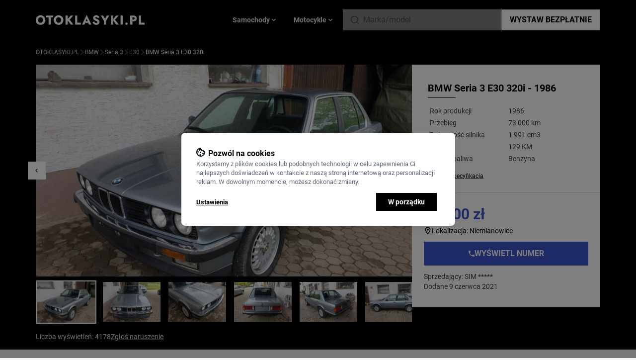

--- FILE ---
content_type: text/html; charset=UTF-8
request_url: https://otoklasyki.pl/1924/bmw-320i-e30-szary-1986
body_size: 27650
content:
<!DOCTYPE html>
<html lang="pl">
    <head>
        <meta charset="UTF-8">
        <title>BMW Seria 3 E30 320i  - 65 000 PLN | Otoklasyki.pl</title>
        <meta name="viewport" content="width=device-width, initial-scale=1.0, minimum-scale=1.0, user-scalable=no">
        <link rel="canonical" href="https://otoklasyki.pl/1924/bmw-320i-e30-szary-1986" />
                <meta name="description" content="BMW Seria 3 E30 320i  - 65 000 PLN na Otoklasyki.pl. Sprawdź ogłoszenie sprzedaży klasycznego modelu dodane w serwisie Otoklasyki">
                <meta property="og:site_name" content="OTOKLASYKI.pl">
        <link rel="shortcut icon" href="/build/images/favicon.ico" type="image/x-icon">
        <link rel="icon" href="/build/images/favicon.ico" type="image/x-icon">
        <meta property="og:url" content="https://otoklasyki.pl/1924/bmw-320i-e30-szary-1986">
        <meta property="og:title" content="BMW Seria 3 E30 320i  - 65 000 PLN | Otoklasyki.pl">
        <meta property="og:image" content="https://otoklasyki.pl/media/cache/poster_medium/bmw-320i-e30-162327166367_63cecee4ca257.webp">
        <meta name="HandheldFriendly" content="true">
        <meta name="robots" content="index,follow" />

        
        <link rel="preload" href="/build/fonts/Roboto-Regular.fc2b5060.ttf" as="font" type="font/ttf" crossorigin>
        <link rel="preload" href="/build/fonts/Roboto-Bold.f80816a5.ttf" as="font" type="font/ttf" crossorigin>
        <link rel="preload" href="/build/fonts/Roboto-Black.cf56c1b1.ttf" as="font" type="font/ttf" crossorigin>

        <script type="text/javascript">
            window.dataLayer = window.dataLayer || [];
            function gtag(){window.dataLayer.push(arguments);}

            const klaroCookie = getKlaroCookie();
            const analytics_consent = klaroCookie.includes('"analytics":true') ? 'granted' : 'denied';
            const marketing_consent = klaroCookie.includes('"advertising":true') ? 'granted' : 'denied';

            gtag('consent', 'default', {
                'ad_storage': marketing_consent,
                'ad_user_data': marketing_consent,
                'ad_personalization': marketing_consent,
                'analytics_storage': analytics_consent,
                'wait_for_update': 0,
            });

            function getKlaroCookie() {
                const match = document.cookie.match(RegExp('(?:^|;\\s*)klaro=([^;]*)'));
                return match ? decodeURIComponent(match[1].toString()) : '';
            }
        </script>
        <!-- Google Tag Manager -->
        <script>
          document.addEventListener('DOMContentLoaded', () => {
            /** init gtm after 3500 seconds - this could be adjusted */
            setTimeout(initGTM, 3500);
          });
          document.addEventListener('scroll', initGTMOnEvent);
          document.addEventListener('mousemove', initGTMOnEvent);
          document.addEventListener('touchstart', initGTMOnEvent);
          function initGTMOnEvent(event) {
            initGTM();
            event.currentTarget.removeEventListener(event.type, initGTMOnEvent); // remove the event listener that got triggered
          }
          function initGTM() {
            if (window.gtmDidInit) {
              return false;
            }
            window.gtmDidInit = true; // flag to ensure script does not get added to DOM more than once.

            (function (w, d, s, l, i){w[l]=w[l]||[];w[l].push(
              {'gtm.start': new Date().getTime(),event:'gtm.js'}
            );var f=d.getElementsByTagName(s)[0],
              j=d.createElement(s),dl=l!='dataLayer'?'&l='+l:'';j.async=true;j.src=
              'https://www.googletagmanager.com/gtm.js?id='+i+dl;f.parentNode.insertBefore(j,f);
            })(window, document, 'script', 'dataLayer', 'GTM-T3D2DXR');
          }
        </script>
        <!-- End Google Tag Manager -->

                    <link rel="stylesheet" href="/build/app.9586bfeb.css">
            <link rel="stylesheet" href="/build/klaro.7cce40b5.css">
        
                    <script src="/build/runtime.8aa13d0e.js" defer></script><script src="/build/648.6e4f6168.js" defer></script><script src="/build/315.313470c2.js" defer></script><script src="/build/app.05d7b82f.js" defer></script>
            <script src="/build/369.dc233475.js" defer></script><script src="/build/klaro.8e44e387.js" defer></script>
        
                                        <script type="application/ld+json">
    {
        "@context": "https://schema.org/",
        "@type": "BreadcrumbList",
        "itemListElement": [
                    {
                "@type": "ListItem",
                "position": 1,
                "name": "Otoklasyki.pl",
                "item": "https://otoklasyki.pl/"
            },
                    {
                "@type": "ListItem",
                "position": 2,
                "name": "BMW",
                "item": "https://otoklasyki.pl/samochody/bmw"
            },
                    {
                "@type": "ListItem",
                "position": 3,
                "name": "Seria 3",
                "item": "https://otoklasyki.pl/samochody/bmw/seria-3"
            },
                    {
                "@type": "ListItem",
                "position": 4,
                "name": "E30",
                "item": "https://otoklasyki.pl/samochody/bmw/seria-3/e30"
            },
                    {
                "@type": "ListItem",
                "position": 5,
                "name": "BMW Seria 3 E30 320i ",
                "item": "https://otoklasyki.pl/1924/bmw-320i-e30-szary-1986"
            }
        ]}
</script>
                    
    <script type="application/ld+json">
        {
            "@context": "https://schema.org/",
            "@type": "Vehicle",
            "url": "https://otoklasyki.pl/1924/bmw-320i-e30-szary-1986",
            "name": "BMW Seria 3 E30 320i  - 1986",
            "image": "https://otoklasyki.pl/media/cache/poster_medium/bmw-320i-e30-162327166367_63cecee4ca257.webp",
            "brand": {
                "@type": "Brand",
                "name": "BMW"
            },
            "model": "Seria 3",
            "color": "Szary",
            "fuelType": "Benzyna",
            "vehicleEngine": {
                "@type": "EngineSpecification",
                "name": "1 991 cm3"
            },
            "mileageFromOdometer": {
                "@type": "QuantitativeValue",
                "unitCode": "KMT",
                "value": "73000"
            },
            "productionDate": "1986",
            "dateVehicleFirstRegistered": "1986",
            "itemCondition": "Used",
            "logo": "https://otoklasyki.pl/media/cache/upload_medium/BMW-7a77c0b742c0bbdf8af302b416756abd51b91f13.webp",
            "description":"Jeśli szukasz klasyka to właśnie to BMW dla Ciebie.Auto w perfekcyjnym stanie jak na swoje lata. Sprowadzone z Włoch ZERO NALOTU RDZY!!!Pojazd nie brał udziału w żadnym wypadku czy kolizji, posiada oryginalny lakier wraz z szybami.Olej wraz z filtrami wymieniane regularnie.Zadbana tapicerka bez zadrapań czy przepaleń.Silnik pracuje równo i cicho.Zawieszenie sztywne auto pewnie prowadzi się w zakrętach.* * * * * * * * * * * * * * * * * * * * * * * * * * * * * * * * * * * * * Auto jest przygotowane i opłacone do pierwszej rejestracji w Polsce.*Zrobiony przegląd techniczny oraz wykupione ubezpieczenie OC.*Kupując u nas nie zapłacisz podatku PCC w urzędzie skarbowym*Wystawiamy Fakturę VAT-Marża.*Jedyne co musisz zrobić po zakupie to zarejestrować auto w wydziale komunikacji Twojego miejsca zamieszkania.* * * * * * * * * * * * * * * * * * * * * * * * * * * * * * * * * * * * * Możliwość sprawdzenia auta w dowolnie wybranej stacji diagnostycznej lub ASO.Auto prezentuje się równie dobrze na żywo jak na prezentowanych fotografiach.Jeżeli chcesz dowiedzieć się więcej o aucie zadzwoń teraz i umów się na jazdę próbną.* * * * * * * * * * * * * * * * * * * * * * * * * * * * * * * * * * * * * ",
            "offers": {
                "@type": "Offer",
                "priceCurrency": "PLN",
                "price": "65000",
                "priceValidUntil": "2026-01-24",
                "availability": "https://schema.org/InStock",
                "itemCondition": "https://schema.org/UsedCondition"
            },
            "review": {
                "@type": "Review",
                "name": "BMW Seria 3 - opinie",
                "reviewBody": "No reviews",
                "author": {"@type": "Person", "name": "No author"},
                "publisher": {"@type": "Organization", "name": "Otoklasyki"}
            }
        }
    </script>
    </head>
    <body class="bg-black-100 data-modal:overflow-hidden">
        <header class="z-20 bg-black w-full">
    <div class="z-20 sm:container mx-auto px-4 md:px-0 flex gap-2 md:gap-8 items-center md:justify-between h-14 md:h-20 relative">
        <div class="sm:hidden mr-2" data-controller="header--mobile-hamburger-menu">
            <svg width="16" height="10" viewBox="0 0 16 10" fill="none" xmlns="http://www.w3.org/2000/svg" class="menu-icon fill-white w-4">
<path d="M0.5 0H15.5V1.66667H0.5V0ZM0.5 4.16667H15.5V5.83333H0.5V4.16667ZM0.5 8.33333H15.5V10H0.5V8.33333Z" fill=""/>
</svg>
        </div>
        <a href="/" class="flex flex-grow-1 mr-auto">
            <svg width="219" height="20" viewBox="0 0 219 20" fill="none" xmlns="http://www.w3.org/2000/svg" class="w-full">
<path d="M4.5709 10.2604C4.5709 9.18403 4.77519 8.23785 5.18376 7.42188C5.60935 6.58854 6.19668 5.9375 6.94572 5.46875C7.7118 5 8.60555 4.76562 9.62698 4.76562C10.6654 4.76562 11.5592 5 12.3082 5.46875C13.0573 5.9375 13.6361 6.58854 14.0447 7.42188C14.4532 8.23785 14.6575 9.18403 14.6575 10.2604C14.6575 11.3368 14.4447 12.2917 14.0191 13.125C13.6106 13.941 13.0232 14.5833 12.2572 15.0521C11.5081 15.5208 10.6314 15.7552 9.62698 15.7552C8.60555 15.7552 7.7118 15.5208 6.94572 15.0521C6.19668 14.5833 5.60935 13.941 5.18376 13.125C4.77519 12.2917 4.5709 11.3368 4.5709 10.2604ZM0 10.2604C0 11.6667 0.229822 12.9601 0.689465 14.1406C1.16613 15.3212 1.83006 16.3455 2.68125 17.2135C3.54947 18.0816 4.5709 18.7587 5.74554 19.2448C6.92019 19.7135 8.214 19.9479 9.62698 19.9479C11.0229 19.9479 12.3082 19.7135 13.4829 19.2448C14.6575 18.7587 15.6704 18.0816 16.5216 17.2135C17.3898 16.3455 18.0538 15.3212 18.5134 14.1406C18.9901 12.9601 19.2284 11.6667 19.2284 10.2604C19.2284 8.85417 18.9901 7.56944 18.5134 6.40625C18.0368 5.24306 17.3643 4.23611 16.4961 3.38542C15.6279 2.53472 14.6064 1.88368 13.4318 1.43229C12.2742 0.963542 11.0059 0.729167 9.62698 0.729167C8.26507 0.729167 6.9968 0.963542 5.82215 1.43229C4.64751 1.88368 3.62608 2.53472 2.75786 3.38542C1.88965 4.23611 1.20869 5.24306 0.715001 6.40625C0.238334 7.56944 0 8.85417 0 10.2604Z" fill="white"/>
<path d="M20.9653 5.07812H25.8681V19.375H30.1837V5.07812H35.1121V1.14583H20.9653V5.07812Z" fill="white"/>
<path d="M40.8766 10.2604C40.8766 9.18403 41.0808 8.23785 41.4894 7.42188C41.915 6.58854 42.5023 5.9375 43.2514 5.46875C44.0174 5 44.9112 4.76562 45.9326 4.76562C46.9711 4.76562 47.8648 5 48.6139 5.46875C49.3629 5.9375 49.9417 6.58854 50.3503 7.42188C50.7589 8.23785 50.9632 9.18403 50.9632 10.2604C50.9632 11.3368 50.7504 12.2917 50.3248 13.125C49.9162 13.941 49.3289 14.5833 48.5628 15.0521C47.8138 15.5208 46.937 15.7552 45.9326 15.7552C44.9112 15.7552 44.0174 15.5208 43.2514 15.0521C42.5023 14.5833 41.915 13.941 41.4894 13.125C41.0808 12.2917 40.8766 11.3368 40.8766 10.2604ZM36.3057 10.2604C36.3057 11.6667 36.5355 12.9601 36.9951 14.1406C37.4718 15.3212 38.1357 16.3455 38.9869 17.2135C39.8551 18.0816 40.8766 18.7587 42.0512 19.2448C43.2258 19.7135 44.5197 19.9479 45.9326 19.9479C47.3286 19.9479 48.6139 19.7135 49.7885 19.2448C50.9632 18.7587 51.9761 18.0816 52.8273 17.2135C53.6955 16.3455 54.3594 15.3212 54.8191 14.1406C55.2957 12.9601 55.5341 11.6667 55.5341 10.2604C55.5341 8.85417 55.2957 7.56944 54.8191 6.40625C54.3424 5.24306 53.67 4.23611 52.8017 3.38542C51.9335 2.53472 50.9121 1.88368 49.7375 1.43229C48.5798 0.963542 47.3116 0.729167 45.9326 0.729167C44.5707 0.729167 43.3024 0.963542 42.1278 1.43229C40.9532 1.88368 39.9317 2.53472 39.0635 3.38542C38.1953 4.23611 37.5143 5.24306 37.0207 6.40625C36.544 7.56944 36.3057 8.85417 36.3057 10.2604Z" fill="white"/>
<path d="M59.8315 1.14583V19.375H64.3002V1.14583H59.8315ZM70.3777 1.14583L63.049 9.81771L70.582 19.375H75.8168L68.1817 9.6875L75.4338 1.14583H70.3777Z" fill="white"/>
<path d="M79.2187 1.14583V19.375H90.7098V15.599H83.5342V1.14583H79.2187Z" fill="white"/>
<path d="M97.8239 15.8594H107.272L106.991 12.5H98.1303L97.8239 15.8594ZM102.497 7.83854L105.025 13.75L104.872 14.8698L107.017 19.375H111.92L102.497 0L93.0998 19.375H97.9771L100.199 14.6875L99.9944 13.724L102.497 7.83854Z" fill="white"/>
<path d="M117.291 12.9687L114.278 15.1823C114.686 16.0503 115.257 16.849 115.989 17.5781C116.721 18.3073 117.58 18.8889 118.568 19.3229C119.572 19.7396 120.653 19.9479 121.811 19.9479C122.645 19.9479 123.454 19.8177 124.237 19.5573C125.037 19.3142 125.743 18.9497 126.356 18.4635C126.986 17.9774 127.48 17.3785 127.837 16.6667C128.212 15.9375 128.399 15.1128 128.399 14.1927C128.399 13.4288 128.28 12.7517 128.042 12.1615C127.803 11.5712 127.471 11.0503 127.046 10.599C126.637 10.1476 126.161 9.76562 125.616 9.45312C125.071 9.12326 124.484 8.8368 123.854 8.59375C123.02 8.29861 122.305 8.02083 121.709 7.76042C121.13 7.5 120.679 7.21354 120.355 6.90104C120.049 6.58854 119.896 6.22396 119.896 5.80729C119.896 5.40799 120.057 5.07812 120.381 4.81771C120.704 4.53993 121.173 4.40104 121.785 4.40104C122.245 4.40104 122.671 4.49653 123.062 4.6875C123.471 4.86111 123.837 5.11285 124.16 5.44271C124.501 5.75521 124.799 6.12847 125.054 6.5625L128.348 4.6875C128.042 4.0625 127.599 3.44618 127.02 2.83854C126.441 2.2309 125.709 1.72743 124.824 1.32812C123.956 0.928819 122.926 0.729167 121.734 0.729167C120.577 0.729167 119.521 0.9375 118.568 1.35417C117.632 1.75347 116.883 2.34375 116.321 3.125C115.776 3.90625 115.504 4.83507 115.504 5.91146C115.504 6.81424 115.665 7.58681 115.989 8.22917C116.312 8.85417 116.721 9.39236 117.214 9.84375C117.708 10.2778 118.227 10.6337 118.772 10.9115C119.334 11.1892 119.828 11.4062 120.253 11.5625C121.121 11.8924 121.819 12.1875 122.347 12.4479C122.875 12.7083 123.258 12.9861 123.496 13.2812C123.735 13.559 123.854 13.9323 123.854 14.401C123.854 14.9566 123.649 15.3993 123.241 15.7292C122.832 16.0417 122.313 16.1979 121.683 16.1979C121.087 16.1979 120.517 16.0677 119.972 15.8073C119.445 15.5469 118.951 15.1736 118.491 14.6875C118.049 14.2014 117.649 13.6285 117.291 12.9687Z" fill="white"/>
<path d="M142.852 1.14583L139.354 7.99479L135.856 1.14583H130.902L137.158 11.9792V19.375H141.55V11.9531L147.806 1.14583H142.852Z" fill="white"/>
<path d="M151.207 1.14583V19.375H155.675V1.14583H151.207ZM161.753 1.14583L154.424 9.81771L161.957 19.375H167.192L159.557 9.6875L166.809 1.14583H161.753Z" fill="white"/>
<path d="M170.594 1.14583V19.375H174.986V1.14583H170.594Z" fill="white"/>
<path d="M180.127 17.6042C180.127 18.2639 180.356 18.8281 180.816 19.2969C181.276 19.7656 181.846 20 182.527 20C183.242 20 183.821 19.7656 184.263 19.2969C184.706 18.8281 184.927 18.2639 184.927 17.6042C184.927 16.9444 184.706 16.3802 184.263 15.9115C183.821 15.4427 183.242 15.2083 182.527 15.2083C181.846 15.2083 181.276 15.4427 180.816 15.9115C180.356 16.3802 180.127 16.9444 180.127 17.6042Z" fill="white"/>
<path d="M190.067 1.14583V19.375H194.382V1.14583H190.067ZM192.774 4.76562H196.272C197.14 4.76562 197.821 4.96528 198.315 5.36458C198.809 5.76389 199.055 6.34549 199.055 7.10937C199.055 7.8559 198.809 8.42882 198.315 8.82812C197.821 9.22743 197.14 9.42708 196.272 9.42708H192.774V13.0469H196.272C197.787 13.0469 199.055 12.8125 200.077 12.3438C201.115 11.8576 201.898 11.1719 202.426 10.2865C202.954 9.38368 203.218 8.32465 203.218 7.10937C203.218 5.85937 202.954 4.79167 202.426 3.90625C201.898 3.02083 201.115 2.34375 200.077 1.875C199.055 1.38889 197.787 1.14583 196.272 1.14583H192.774V4.76562Z" fill="white"/>
<path d="M207.509 1.14583V19.375H219V15.599H211.824V1.14583H207.509Z" fill="white"/>
</svg>
        </a>
        <div class="header-vehicle-menu-tabs hidden sm:flex sm:gap-2 justify-center text-gray-300 text-sm font-semibold h-full absolute sm:static top-14 sm:top-none left-0 sm:left-none w-full sm:w-auto bg-white sm:bg-transparent" data-controller="header--vehicle-menu">
                <div class="flex items-center gap-2 flex-grow sm:flex-grow-0 justify-center cursor-pointer px-4 text-black-800 sm:text-black-300 border-r sm:border-r-0 data-active:border-r-0 border-b sm:border-b-0 border-black-300 bg-black-100 sm:bg-transparent data-active:bg-white data-active:border-b-0 data-active:text-blue data-active:fill-blue"
    data-header--vehicle-menu-target="menuItem"
>
    Samochody
    <svg viewBox="0 0 24 24" fill="none" xmlns="http://www.w3.org/2000/svg" class="marker-chevron fill-white w-4 hidden sm:block">
<path d="M7.41 8.58008L12 13.1701L16.59 8.58008L18 10.0001L12 16.0001L6 10.0001L7.41 8.58008Z" fill=""/>
</svg>
    <div class="mobile-hamburger-vehicle-list auto-rows-max bg-white w-full gap-3 grid-cols-1 sm:grid-cols-3 lg:grid-cols-5 p-3 sm:p-8 absolute left-0 top-14 md:top-20 shadow-2xl hidden data-active:grid"
         data-header--vehicle-menu-target="menuContainer"
         data-tab-id="tabSamochody"
    >
                    <a href="/samochody/alfa-romeo" class="group flex px-1 py-1.5 items-center hover:bg-black-100">
                <div class="w-6 sm:w-8 h-6 sm:h-8 mr-2 p-1 bg-white flex items-center justify-center">
                                            <img src="https://otoklasyki.pl/media/cache/upload_small/Romeo_Logo-879c0f9c348be6212dda4b3bee8cc81a156db906.webp" class="w-full h-auto" loading="lazy" alt="Alfa Romeo"/>
                                    </div>
                <div class="text-sm group-hover:underline">
                    <span class="font-semibold text-black-800 group-hover:text-blue">Alfa Romeo</span>
                    <span class="font-normal text-black-500 group-hover:text-blue">klasyki</span>
                </div>
            </a>
                    <a href="/samochody/aston-martin" class="group flex px-1 py-1.5 items-center hover:bg-black-100">
                <div class="w-6 sm:w-8 h-6 sm:h-8 mr-2 p-1 bg-white flex items-center justify-center">
                                            <img src="https://otoklasyki.pl/media/cache/upload_small/AstonMartinLogo-e3f2bf5705cf73b955c44169213134ed47d65c64.webp" class="w-full h-auto" loading="lazy" alt="Aston Martin"/>
                                    </div>
                <div class="text-sm group-hover:underline">
                    <span class="font-semibold text-black-800 group-hover:text-blue">Aston Martin</span>
                    <span class="font-normal text-black-500 group-hover:text-blue">klasyki</span>
                </div>
            </a>
                    <a href="/samochody/audi" class="group flex px-1 py-1.5 items-center hover:bg-black-100">
                <div class="w-6 sm:w-8 h-6 sm:h-8 mr-2 p-1 bg-white flex items-center justify-center">
                                            <img src="https://otoklasyki.pl/media/cache/upload_small/Audi-a477a5e3162a7f1b1667ecfc12ab1a51c14919e4.webp" class="w-full h-auto" loading="lazy" alt="Audi"/>
                                    </div>
                <div class="text-sm group-hover:underline">
                    <span class="font-semibold text-black-800 group-hover:text-blue">Audi</span>
                    <span class="font-normal text-black-500 group-hover:text-blue">klasyki</span>
                </div>
            </a>
                    <a href="/samochody/austin" class="group flex px-1 py-1.5 items-center hover:bg-black-100">
                <div class="w-6 sm:w-8 h-6 sm:h-8 mr-2 p-1 bg-white flex items-center justify-center">
                                            <img src="https://otoklasyki.pl/media/cache/upload_small/Austim-40965b486341567ba053cf1fa72082357a176c5a.webp" class="w-full h-auto" loading="lazy" alt="Austin"/>
                                    </div>
                <div class="text-sm group-hover:underline">
                    <span class="font-semibold text-black-800 group-hover:text-blue">Austin</span>
                    <span class="font-normal text-black-500 group-hover:text-blue">klasyki</span>
                </div>
            </a>
                    <a href="/samochody/bmw" class="group flex px-1 py-1.5 items-center hover:bg-black-100">
                <div class="w-6 sm:w-8 h-6 sm:h-8 mr-2 p-1 bg-white flex items-center justify-center">
                                            <img src="https://otoklasyki.pl/media/cache/upload_small/BMW-7a77c0b742c0bbdf8af302b416756abd51b91f13.webp" class="w-full h-auto" loading="lazy" alt="BMW"/>
                                    </div>
                <div class="text-sm group-hover:underline">
                    <span class="font-semibold text-black-800 group-hover:text-blue">BMW</span>
                    <span class="font-normal text-black-500 group-hover:text-blue">klasyki</span>
                </div>
            </a>
                    <a href="/samochody/bentley" class="group flex px-1 py-1.5 items-center hover:bg-black-100">
                <div class="w-6 sm:w-8 h-6 sm:h-8 mr-2 p-1 bg-white flex items-center justify-center">
                                            <img src="https://otoklasyki.pl/media/cache/upload_small/Bentley_logo%201-2fca9555026b470e4411269ad2c414ddc82dedec.webp" class="w-full h-auto" loading="lazy" alt="Bentley"/>
                                    </div>
                <div class="text-sm group-hover:underline">
                    <span class="font-semibold text-black-800 group-hover:text-blue">Bentley</span>
                    <span class="font-normal text-black-500 group-hover:text-blue">klasyki</span>
                </div>
            </a>
                    <a href="/samochody/buick" class="group flex px-1 py-1.5 items-center hover:bg-black-100">
                <div class="w-6 sm:w-8 h-6 sm:h-8 mr-2 p-1 bg-white flex items-center justify-center">
                                            <img src="https://otoklasyki.pl/media/cache/upload_small/buick-adae040926cc6cc7a5bb2ca497def146b4d47f84.webp" class="w-full h-auto" loading="lazy" alt="Buick"/>
                                    </div>
                <div class="text-sm group-hover:underline">
                    <span class="font-semibold text-black-800 group-hover:text-blue">Buick</span>
                    <span class="font-normal text-black-500 group-hover:text-blue">klasyki</span>
                </div>
            </a>
                    <a href="/samochody/cadillac" class="group flex px-1 py-1.5 items-center hover:bg-black-100">
                <div class="w-6 sm:w-8 h-6 sm:h-8 mr-2 p-1 bg-white flex items-center justify-center">
                                            <img src="https://otoklasyki.pl/media/cache/upload_small/cadillac-ff506602c8e88796a22eec6151422d7c8436322b.webp" class="w-full h-auto" loading="lazy" alt="Cadillac"/>
                                    </div>
                <div class="text-sm group-hover:underline">
                    <span class="font-semibold text-black-800 group-hover:text-blue">Cadillac</span>
                    <span class="font-normal text-black-500 group-hover:text-blue">klasyki</span>
                </div>
            </a>
                    <a href="/samochody/chevrolet" class="group flex px-1 py-1.5 items-center hover:bg-black-100">
                <div class="w-6 sm:w-8 h-6 sm:h-8 mr-2 p-1 bg-white flex items-center justify-center">
                                            <img src="https://otoklasyki.pl/media/cache/upload_small/Chevrolet%201-5c74d6ae8ca600ac657139e88ecf7ad1eb4dedbf.webp" class="w-full h-auto" loading="lazy" alt="Chevrolet"/>
                                    </div>
                <div class="text-sm group-hover:underline">
                    <span class="font-semibold text-black-800 group-hover:text-blue">Chevrolet</span>
                    <span class="font-normal text-black-500 group-hover:text-blue">klasyki</span>
                </div>
            </a>
                    <a href="/samochody/chrysler" class="group flex px-1 py-1.5 items-center hover:bg-black-100">
                <div class="w-6 sm:w-8 h-6 sm:h-8 mr-2 p-1 bg-white flex items-center justify-center">
                                            <img src="https://otoklasyki.pl/media/cache/upload_small/chrysler-fbe2c3f590e8d2c31b3bbdf98c1770b40f3b972e.webp" class="w-full h-auto" loading="lazy" alt="Chrysler"/>
                                    </div>
                <div class="text-sm group-hover:underline">
                    <span class="font-semibold text-black-800 group-hover:text-blue">Chrysler</span>
                    <span class="font-normal text-black-500 group-hover:text-blue">klasyki</span>
                </div>
            </a>
                    <a href="/samochody/citroen" class="group flex px-1 py-1.5 items-center hover:bg-black-100">
                <div class="w-6 sm:w-8 h-6 sm:h-8 mr-2 p-1 bg-white flex items-center justify-center">
                                            <img src="https://otoklasyki.pl/media/cache/upload_small/citroen-be3313d57a40dcf4d80f9b370fdd9de6b8aa0626.webp" class="w-full h-auto" loading="lazy" alt="Citroen"/>
                                    </div>
                <div class="text-sm group-hover:underline">
                    <span class="font-semibold text-black-800 group-hover:text-blue">Citroen</span>
                    <span class="font-normal text-black-500 group-hover:text-blue">klasyki</span>
                </div>
            </a>
                    <a href="/samochody/de-lorean" class="group flex px-1 py-1.5 items-center hover:bg-black-100">
                <div class="w-6 sm:w-8 h-6 sm:h-8 mr-2 p-1 bg-white flex items-center justify-center">
                                            <img src="https://otoklasyki.pl/media/cache/upload_small/DeLorean-7c96aaab0f01e63f86a915b81624abea4a68b7b4.webp" class="w-full h-auto" loading="lazy" alt="De Lorean"/>
                                    </div>
                <div class="text-sm group-hover:underline">
                    <span class="font-semibold text-black-800 group-hover:text-blue">De Lorean</span>
                    <span class="font-normal text-black-500 group-hover:text-blue">klasyki</span>
                </div>
            </a>
                    <a href="/samochody/dodge" class="group flex px-1 py-1.5 items-center hover:bg-black-100">
                <div class="w-6 sm:w-8 h-6 sm:h-8 mr-2 p-1 bg-white flex items-center justify-center">
                                            <img src="https://otoklasyki.pl/media/cache/upload_small/Dodge_black_logo-7392ba45dfcc0ca8b25fd8496bd8ba0b5f3ff022.webp" class="w-full h-auto" loading="lazy" alt="Dodge"/>
                                    </div>
                <div class="text-sm group-hover:underline">
                    <span class="font-semibold text-black-800 group-hover:text-blue">Dodge</span>
                    <span class="font-normal text-black-500 group-hover:text-blue">klasyki</span>
                </div>
            </a>
                    <a href="/samochody/fso" class="group flex px-1 py-1.5 items-center hover:bg-black-100">
                <div class="w-6 sm:w-8 h-6 sm:h-8 mr-2 p-1 bg-white flex items-center justify-center">
                                            <img src="https://otoklasyki.pl/media/cache/upload_small/fso-f61d58b431d5822f3f1f2bb0d5d96167f9e63fea.webp" class="w-full h-auto" loading="lazy" alt="FSO"/>
                                    </div>
                <div class="text-sm group-hover:underline">
                    <span class="font-semibold text-black-800 group-hover:text-blue">FSO</span>
                    <span class="font-normal text-black-500 group-hover:text-blue">klasyki</span>
                </div>
            </a>
                    <a href="/samochody/ferrari" class="group flex px-1 py-1.5 items-center hover:bg-black-100">
                <div class="w-6 sm:w-8 h-6 sm:h-8 mr-2 p-1 bg-white flex items-center justify-center">
                                            <img src="https://otoklasyki.pl/media/cache/upload_small/Ferrari-Logo-26db909a3475a9d6676861f6f6286f911da9c4ce.webp" class="w-full h-auto" loading="lazy" alt="Ferrari"/>
                                    </div>
                <div class="text-sm group-hover:underline">
                    <span class="font-semibold text-black-800 group-hover:text-blue">Ferrari</span>
                    <span class="font-normal text-black-500 group-hover:text-blue">klasyki</span>
                </div>
            </a>
                    <a href="/samochody/fiat" class="group flex px-1 py-1.5 items-center hover:bg-black-100">
                <div class="w-6 sm:w-8 h-6 sm:h-8 mr-2 p-1 bg-white flex items-center justify-center">
                                            <img src="https://otoklasyki.pl/media/cache/upload_small/Fiat-1bc12a1e5a0ba0cb95920237800f75dc49f6b86b.webp" class="w-full h-auto" loading="lazy" alt="Fiat"/>
                                    </div>
                <div class="text-sm group-hover:underline">
                    <span class="font-semibold text-black-800 group-hover:text-blue">Fiat</span>
                    <span class="font-normal text-black-500 group-hover:text-blue">klasyki</span>
                </div>
            </a>
                    <a href="/samochody/ford" class="group flex px-1 py-1.5 items-center hover:bg-black-100">
                <div class="w-6 sm:w-8 h-6 sm:h-8 mr-2 p-1 bg-white flex items-center justify-center">
                                            <img src="https://otoklasyki.pl/media/cache/upload_small/Ford-691a266a5cfca32db9bcbb632799b3df7d5a4a1c.webp" class="w-full h-auto" loading="lazy" alt="Ford"/>
                                    </div>
                <div class="text-sm group-hover:underline">
                    <span class="font-semibold text-black-800 group-hover:text-blue">Ford</span>
                    <span class="font-normal text-black-500 group-hover:text-blue">klasyki</span>
                </div>
            </a>
                    <a href="/samochody/gaz" class="group flex px-1 py-1.5 items-center hover:bg-black-100">
                <div class="w-6 sm:w-8 h-6 sm:h-8 mr-2 p-1 bg-white flex items-center justify-center">
                                            <img src="https://otoklasyki.pl/media/cache/upload_small/gaz-1342ed1bc42a3edb0dc5a26cac0d459cfe2a60f1.webp" class="w-full h-auto" loading="lazy" alt="GAZ"/>
                                    </div>
                <div class="text-sm group-hover:underline">
                    <span class="font-semibold text-black-800 group-hover:text-blue">GAZ</span>
                    <span class="font-normal text-black-500 group-hover:text-blue">klasyki</span>
                </div>
            </a>
                    <a href="/samochody/gmc" class="group flex px-1 py-1.5 items-center hover:bg-black-100">
                <div class="w-6 sm:w-8 h-6 sm:h-8 mr-2 p-1 bg-white flex items-center justify-center">
                                            <img src="https://otoklasyki.pl/media/cache/upload_small/gmc-37a0a9e2ce7dde84926c02fcb0b6c114e57c4326.webp" class="w-full h-auto" loading="lazy" alt="GMC"/>
                                    </div>
                <div class="text-sm group-hover:underline">
                    <span class="font-semibold text-black-800 group-hover:text-blue">GMC</span>
                    <span class="font-normal text-black-500 group-hover:text-blue">klasyki</span>
                </div>
            </a>
                    <a href="/samochody/honda" class="group flex px-1 py-1.5 items-center hover:bg-black-100">
                <div class="w-6 sm:w-8 h-6 sm:h-8 mr-2 p-1 bg-white flex items-center justify-center">
                                            <img src="https://otoklasyki.pl/media/cache/upload_small/honda-798cfdc9ac5a1dc0ec25592fb99287cb83972efd.webp" class="w-full h-auto" loading="lazy" alt="Honda"/>
                                    </div>
                <div class="text-sm group-hover:underline">
                    <span class="font-semibold text-black-800 group-hover:text-blue">Honda</span>
                    <span class="font-normal text-black-500 group-hover:text-blue">klasyki</span>
                </div>
            </a>
                    <a href="/samochody/inne" class="group flex px-1 py-1.5 items-center hover:bg-black-100">
                <div class="w-6 sm:w-8 h-6 sm:h-8 mr-2 p-1 bg-white flex items-center justify-center">
                                            <img src="https://otoklasyki.pl/media/cache/upload_small/car-empty-d7f579d92be6a3320d443e12ff4bd454bbfe26c3.webp" class="w-full h-auto" loading="lazy" alt="Inne"/>
                                    </div>
                <div class="text-sm group-hover:underline">
                    <span class="font-semibold text-black-800 group-hover:text-blue">Inne</span>
                    <span class="font-normal text-black-500 group-hover:text-blue">klasyki</span>
                </div>
            </a>
                    <a href="/samochody/jaguar" class="group flex px-1 py-1.5 items-center hover:bg-black-100">
                <div class="w-6 sm:w-8 h-6 sm:h-8 mr-2 p-1 bg-white flex items-center justify-center">
                                            <img src="https://otoklasyki.pl/media/cache/upload_small/jaguar-cars-ef914ea07fa349e85e84e78e603bc9e2cce7f43d.webp" class="w-full h-auto" loading="lazy" alt="Jaguar"/>
                                    </div>
                <div class="text-sm group-hover:underline">
                    <span class="font-semibold text-black-800 group-hover:text-blue">Jaguar</span>
                    <span class="font-normal text-black-500 group-hover:text-blue">klasyki</span>
                </div>
            </a>
                    <a href="/samochody/jeep" class="group flex px-1 py-1.5 items-center hover:bg-black-100">
                <div class="w-6 sm:w-8 h-6 sm:h-8 mr-2 p-1 bg-white flex items-center justify-center">
                                            <img src="https://otoklasyki.pl/media/cache/upload_small/Jeep_logo-81b8962745d7c326a0c9008486685be7bfe222f4.webp" class="w-full h-auto" loading="lazy" alt="Jeep"/>
                                    </div>
                <div class="text-sm group-hover:underline">
                    <span class="font-semibold text-black-800 group-hover:text-blue">Jeep</span>
                    <span class="font-normal text-black-500 group-hover:text-blue">klasyki</span>
                </div>
            </a>
                    <a href="/samochody/kia" class="group flex px-1 py-1.5 items-center hover:bg-black-100">
                <div class="w-6 sm:w-8 h-6 sm:h-8 mr-2 p-1 bg-white flex items-center justify-center">
                                            <img src="https://otoklasyki.pl/media/cache/upload_small/KIA_logo3-861c3b91f4a85175f5ff96442d08b1c36b763b76.webp" class="w-full h-auto" loading="lazy" alt="Kia"/>
                                    </div>
                <div class="text-sm group-hover:underline">
                    <span class="font-semibold text-black-800 group-hover:text-blue">Kia</span>
                    <span class="font-normal text-black-500 group-hover:text-blue">klasyki</span>
                </div>
            </a>
                    <a href="/samochody/lada" class="group flex px-1 py-1.5 items-center hover:bg-black-100">
                <div class="w-6 sm:w-8 h-6 sm:h-8 mr-2 p-1 bg-white flex items-center justify-center">
                                            <img src="https://otoklasyki.pl/media/cache/upload_small/lada-2c7b70e8b50782011d59bc2247b1e026588f9708.webp" class="w-full h-auto" loading="lazy" alt="Lada"/>
                                    </div>
                <div class="text-sm group-hover:underline">
                    <span class="font-semibold text-black-800 group-hover:text-blue">Lada</span>
                    <span class="font-normal text-black-500 group-hover:text-blue">klasyki</span>
                </div>
            </a>
                    <a href="/samochody/lamborghini" class="group flex px-1 py-1.5 items-center hover:bg-black-100">
                <div class="w-6 sm:w-8 h-6 sm:h-8 mr-2 p-1 bg-white flex items-center justify-center">
                                            <img src="https://otoklasyki.pl/media/cache/upload_small/lamborghini%201-6f424daed25d787caa0b53600f035b8b5d02a869.webp" class="w-full h-auto" loading="lazy" alt="Lamborghini"/>
                                    </div>
                <div class="text-sm group-hover:underline">
                    <span class="font-semibold text-black-800 group-hover:text-blue">Lamborghini</span>
                    <span class="font-normal text-black-500 group-hover:text-blue">klasyki</span>
                </div>
            </a>
                    <a href="/samochody/lancia" class="group flex px-1 py-1.5 items-center hover:bg-black-100">
                <div class="w-6 sm:w-8 h-6 sm:h-8 mr-2 p-1 bg-white flex items-center justify-center">
                                            <img src="https://otoklasyki.pl/media/cache/upload_small/Lancia_Logo-e32814ffdd92f769e6a24729a5463c71fb04623c.webp" class="w-full h-auto" loading="lazy" alt="Lancia"/>
                                    </div>
                <div class="text-sm group-hover:underline">
                    <span class="font-semibold text-black-800 group-hover:text-blue">Lancia</span>
                    <span class="font-normal text-black-500 group-hover:text-blue">klasyki</span>
                </div>
            </a>
                    <a href="/samochody/land-rover" class="group flex px-1 py-1.5 items-center hover:bg-black-100">
                <div class="w-6 sm:w-8 h-6 sm:h-8 mr-2 p-1 bg-white flex items-center justify-center">
                                            <img src="https://otoklasyki.pl/media/cache/upload_small/Land_Rover_logo_black%201-152a9336ef616f7f4d283fe7649389c62d800fd2.webp" class="w-full h-auto" loading="lazy" alt="Land Rover"/>
                                    </div>
                <div class="text-sm group-hover:underline">
                    <span class="font-semibold text-black-800 group-hover:text-blue">Land Rover</span>
                    <span class="font-normal text-black-500 group-hover:text-blue">klasyki</span>
                </div>
            </a>
                    <a href="/samochody/lexus" class="group flex px-1 py-1.5 items-center hover:bg-black-100">
                <div class="w-6 sm:w-8 h-6 sm:h-8 mr-2 p-1 bg-white flex items-center justify-center">
                                            <img src="https://otoklasyki.pl/media/cache/upload_small/lexus-425399a457323caa5a06fdcd92bed60ba4e995f1.webp" class="w-full h-auto" loading="lazy" alt="Lexus"/>
                                    </div>
                <div class="text-sm group-hover:underline">
                    <span class="font-semibold text-black-800 group-hover:text-blue">Lexus</span>
                    <span class="font-normal text-black-500 group-hover:text-blue">klasyki</span>
                </div>
            </a>
                    <a href="/samochody/lincoln" class="group flex px-1 py-1.5 items-center hover:bg-black-100">
                <div class="w-6 sm:w-8 h-6 sm:h-8 mr-2 p-1 bg-white flex items-center justify-center">
                                            <img src="https://otoklasyki.pl/media/cache/upload_small/Lincoln_logo-38368abfce1b8b084f248b4dd6a1a82965f3cec9.webp" class="w-full h-auto" loading="lazy" alt="Lincoln"/>
                                    </div>
                <div class="text-sm group-hover:underline">
                    <span class="font-semibold text-black-800 group-hover:text-blue">Lincoln</span>
                    <span class="font-normal text-black-500 group-hover:text-blue">klasyki</span>
                </div>
            </a>
                    <a href="/samochody/lotus" class="group flex px-1 py-1.5 items-center hover:bg-black-100">
                <div class="w-6 sm:w-8 h-6 sm:h-8 mr-2 p-1 bg-white flex items-center justify-center">
                                            <img src="https://otoklasyki.pl/media/cache/upload_small/Lotus_car-10b450eddf457232d9798fb6b3c5dc759bbcc6ea.webp" class="w-full h-auto" loading="lazy" alt="Lotus"/>
                                    </div>
                <div class="text-sm group-hover:underline">
                    <span class="font-semibold text-black-800 group-hover:text-blue">Lotus</span>
                    <span class="font-normal text-black-500 group-hover:text-blue">klasyki</span>
                </div>
            </a>
                    <a href="/samochody/mg" class="group flex px-1 py-1.5 items-center hover:bg-black-100">
                <div class="w-6 sm:w-8 h-6 sm:h-8 mr-2 p-1 bg-white flex items-center justify-center">
                                            <img src="https://otoklasyki.pl/media/cache/upload_small/mg-cea0b25a5334492f235d8fccac6cdb8047ed5b6e.webp" class="w-full h-auto" loading="lazy" alt="MG"/>
                                    </div>
                <div class="text-sm group-hover:underline">
                    <span class="font-semibold text-black-800 group-hover:text-blue">MG</span>
                    <span class="font-normal text-black-500 group-hover:text-blue">klasyki</span>
                </div>
            </a>
                    <a href="/samochody/maserati" class="group flex px-1 py-1.5 items-center hover:bg-black-100">
                <div class="w-6 sm:w-8 h-6 sm:h-8 mr-2 p-1 bg-white flex items-center justify-center">
                                            <img src="https://otoklasyki.pl/media/cache/upload_small/Maserati_logo-e5bbfb1ca165a78d9778adfc563f398a147090b2.webp" class="w-full h-auto" loading="lazy" alt="Maserati"/>
                                    </div>
                <div class="text-sm group-hover:underline">
                    <span class="font-semibold text-black-800 group-hover:text-blue">Maserati</span>
                    <span class="font-normal text-black-500 group-hover:text-blue">klasyki</span>
                </div>
            </a>
                    <a href="/samochody/mazda" class="group flex px-1 py-1.5 items-center hover:bg-black-100">
                <div class="w-6 sm:w-8 h-6 sm:h-8 mr-2 p-1 bg-white flex items-center justify-center">
                                            <img src="https://otoklasyki.pl/media/cache/upload_small/mazda-png-a27ed08373da6c417e1d46ac37ffd93584b0e36f.webp" class="w-full h-auto" loading="lazy" alt="Mazda"/>
                                    </div>
                <div class="text-sm group-hover:underline">
                    <span class="font-semibold text-black-800 group-hover:text-blue">Mazda</span>
                    <span class="font-normal text-black-500 group-hover:text-blue">klasyki</span>
                </div>
            </a>
                    <a href="/samochody/mercedes" class="group flex px-1 py-1.5 items-center hover:bg-black-100">
                <div class="w-6 sm:w-8 h-6 sm:h-8 mr-2 p-1 bg-white flex items-center justify-center">
                                            <img src="https://otoklasyki.pl/media/cache/upload_small/Mercedes-Benz-bb945800abf49710ef9fe5cefa43fe66d4aac7fa.webp" class="w-full h-auto" loading="lazy" alt="Mercedes"/>
                                    </div>
                <div class="text-sm group-hover:underline">
                    <span class="font-semibold text-black-800 group-hover:text-blue">Mercedes</span>
                    <span class="font-normal text-black-500 group-hover:text-blue">klasyki</span>
                </div>
            </a>
                    <a href="/samochody/mercury" class="group flex px-1 py-1.5 items-center hover:bg-black-100">
                <div class="w-6 sm:w-8 h-6 sm:h-8 mr-2 p-1 bg-white flex items-center justify-center">
                                            <img src="https://otoklasyki.pl/media/cache/upload_small/Mercury-c99e4283cf3723fca4523f13d1c97879855f43fd.webp" class="w-full h-auto" loading="lazy" alt="Mercury"/>
                                    </div>
                <div class="text-sm group-hover:underline">
                    <span class="font-semibold text-black-800 group-hover:text-blue">Mercury</span>
                    <span class="font-normal text-black-500 group-hover:text-blue">klasyki</span>
                </div>
            </a>
                    <a href="/samochody/mini" class="group flex px-1 py-1.5 items-center hover:bg-black-100">
                <div class="w-6 sm:w-8 h-6 sm:h-8 mr-2 p-1 bg-white flex items-center justify-center">
                                            <img src="https://otoklasyki.pl/media/cache/upload_small/MINI_logo%201-cba882b3ddf6615bc59d9d7f2d4ea2875f7100c4.webp" class="w-full h-auto" loading="lazy" alt="Mini"/>
                                    </div>
                <div class="text-sm group-hover:underline">
                    <span class="font-semibold text-black-800 group-hover:text-blue">Mini</span>
                    <span class="font-normal text-black-500 group-hover:text-blue">klasyki</span>
                </div>
            </a>
                    <a href="/samochody/mitsubishi" class="group flex px-1 py-1.5 items-center hover:bg-black-100">
                <div class="w-6 sm:w-8 h-6 sm:h-8 mr-2 p-1 bg-white flex items-center justify-center">
                                            <img src="https://otoklasyki.pl/media/cache/upload_small/mitsubishi-2f97113e68447880e92ca60a93c13582d882bb90.webp" class="w-full h-auto" loading="lazy" alt="Mitsubishi"/>
                                    </div>
                <div class="text-sm group-hover:underline">
                    <span class="font-semibold text-black-800 group-hover:text-blue">Mitsubishi</span>
                    <span class="font-normal text-black-500 group-hover:text-blue">klasyki</span>
                </div>
            </a>
                    <a href="/samochody/moskwicz" class="group flex px-1 py-1.5 items-center hover:bg-black-100">
                <div class="w-6 sm:w-8 h-6 sm:h-8 mr-2 p-1 bg-white flex items-center justify-center">
                                            <img src="https://otoklasyki.pl/media/cache/upload_small/Moskvich%201-c06065cf16864893066f29aeff35b12c02b016d2.webp" class="w-full h-auto" loading="lazy" alt="Moskwicz"/>
                                    </div>
                <div class="text-sm group-hover:underline">
                    <span class="font-semibold text-black-800 group-hover:text-blue">Moskwicz</span>
                    <span class="font-normal text-black-500 group-hover:text-blue">klasyki</span>
                </div>
            </a>
                    <a href="/samochody/nissan" class="group flex px-1 py-1.5 items-center hover:bg-black-100">
                <div class="w-6 sm:w-8 h-6 sm:h-8 mr-2 p-1 bg-white flex items-center justify-center">
                                            <img src="https://otoklasyki.pl/media/cache/upload_small/Nissan-1a466e2095854f3aa65e2aebf21fbc2fc6d90db0.webp" class="w-full h-auto" loading="lazy" alt="Nissan"/>
                                    </div>
                <div class="text-sm group-hover:underline">
                    <span class="font-semibold text-black-800 group-hover:text-blue">Nissan</span>
                    <span class="font-normal text-black-500 group-hover:text-blue">klasyki</span>
                </div>
            </a>
                    <a href="/samochody/oldsmobile" class="group flex px-1 py-1.5 items-center hover:bg-black-100">
                <div class="w-6 sm:w-8 h-6 sm:h-8 mr-2 p-1 bg-white flex items-center justify-center">
                                            <img src="https://otoklasyki.pl/media/cache/upload_small/oldsmobile-0692ac84235c2c34b9e1c22d3666e13d5bb3546f.webp" class="w-full h-auto" loading="lazy" alt="Oldsmobile"/>
                                    </div>
                <div class="text-sm group-hover:underline">
                    <span class="font-semibold text-black-800 group-hover:text-blue">Oldsmobile</span>
                    <span class="font-normal text-black-500 group-hover:text-blue">klasyki</span>
                </div>
            </a>
                    <a href="/samochody/opel" class="group flex px-1 py-1.5 items-center hover:bg-black-100">
                <div class="w-6 sm:w-8 h-6 sm:h-8 mr-2 p-1 bg-white flex items-center justify-center">
                                            <img src="https://otoklasyki.pl/media/cache/upload_small/Group-75fb1c673886b98375b74541e64976f28d98c3d7.webp" class="w-full h-auto" loading="lazy" alt="Opel"/>
                                    </div>
                <div class="text-sm group-hover:underline">
                    <span class="font-semibold text-black-800 group-hover:text-blue">Opel</span>
                    <span class="font-normal text-black-500 group-hover:text-blue">klasyki</span>
                </div>
            </a>
                    <a href="/samochody/peugeot" class="group flex px-1 py-1.5 items-center hover:bg-black-100">
                <div class="w-6 sm:w-8 h-6 sm:h-8 mr-2 p-1 bg-white flex items-center justify-center">
                                            <img src="https://otoklasyki.pl/media/cache/upload_small/Peugeot_Logo-0eae084b6feabda5ba3b6a1d07c7be47a3f522f6.webp" class="w-full h-auto" loading="lazy" alt="Peugeot"/>
                                    </div>
                <div class="text-sm group-hover:underline">
                    <span class="font-semibold text-black-800 group-hover:text-blue">Peugeot</span>
                    <span class="font-normal text-black-500 group-hover:text-blue">klasyki</span>
                </div>
            </a>
                    <a href="/samochody/plymouth" class="group flex px-1 py-1.5 items-center hover:bg-black-100">
                <div class="w-6 sm:w-8 h-6 sm:h-8 mr-2 p-1 bg-white flex items-center justify-center">
                                            <img src="https://otoklasyki.pl/media/cache/upload_small/Plymouth_logo-c99f92c0b224f6a65cdbd44b5983279e8ab6e014.webp" class="w-full h-auto" loading="lazy" alt="Plymouth"/>
                                    </div>
                <div class="text-sm group-hover:underline">
                    <span class="font-semibold text-black-800 group-hover:text-blue">Plymouth</span>
                    <span class="font-normal text-black-500 group-hover:text-blue">klasyki</span>
                </div>
            </a>
                    <a href="/samochody/pontiac" class="group flex px-1 py-1.5 items-center hover:bg-black-100">
                <div class="w-6 sm:w-8 h-6 sm:h-8 mr-2 p-1 bg-white flex items-center justify-center">
                                            <img src="https://otoklasyki.pl/media/cache/upload_small/pontiac-8b9d5cbc586e5d87f17f7cc4cde178cf63c0de86.webp" class="w-full h-auto" loading="lazy" alt="Pontiac"/>
                                    </div>
                <div class="text-sm group-hover:underline">
                    <span class="font-semibold text-black-800 group-hover:text-blue">Pontiac</span>
                    <span class="font-normal text-black-500 group-hover:text-blue">klasyki</span>
                </div>
            </a>
                    <a href="/samochody/porsche" class="group flex px-1 py-1.5 items-center hover:bg-black-100">
                <div class="w-6 sm:w-8 h-6 sm:h-8 mr-2 p-1 bg-white flex items-center justify-center">
                                            <img src="https://otoklasyki.pl/media/cache/upload_small/porsche-79f7a08e90563a8caf8f58ad8adf871a5e49aa01.webp" class="w-full h-auto" loading="lazy" alt="Porsche"/>
                                    </div>
                <div class="text-sm group-hover:underline">
                    <span class="font-semibold text-black-800 group-hover:text-blue">Porsche</span>
                    <span class="font-normal text-black-500 group-hover:text-blue">klasyki</span>
                </div>
            </a>
                    <a href="/samochody/renault" class="group flex px-1 py-1.5 items-center hover:bg-black-100">
                <div class="w-6 sm:w-8 h-6 sm:h-8 mr-2 p-1 bg-white flex items-center justify-center">
                                            <img src="https://otoklasyki.pl/media/cache/upload_small/Renault_2021-5cebc4b7f8fb31fbd688d745e4e649b9337474d7.webp" class="w-full h-auto" loading="lazy" alt="Renault"/>
                                    </div>
                <div class="text-sm group-hover:underline">
                    <span class="font-semibold text-black-800 group-hover:text-blue">Renault</span>
                    <span class="font-normal text-black-500 group-hover:text-blue">klasyki</span>
                </div>
            </a>
                    <a href="/samochody/rolls-royce" class="group flex px-1 py-1.5 items-center hover:bg-black-100">
                <div class="w-6 sm:w-8 h-6 sm:h-8 mr-2 p-1 bg-white flex items-center justify-center">
                                            <img src="https://otoklasyki.pl/media/cache/upload_small/Rolls-royce-f4baf6113928c70deeec579126be56efca47a0ff.webp" class="w-full h-auto" loading="lazy" alt="Rolls-Royce"/>
                                    </div>
                <div class="text-sm group-hover:underline">
                    <span class="font-semibold text-black-800 group-hover:text-blue">Rolls-Royce</span>
                    <span class="font-normal text-black-500 group-hover:text-blue">klasyki</span>
                </div>
            </a>
                    <a href="/samochody/saab" class="group flex px-1 py-1.5 items-center hover:bg-black-100">
                <div class="w-6 sm:w-8 h-6 sm:h-8 mr-2 p-1 bg-white flex items-center justify-center">
                                            <img src="https://otoklasyki.pl/media/cache/upload_small/saab-61982514dba6d8bcdb4d46b5a0424770136c9d55.webp" class="w-full h-auto" loading="lazy" alt="Saab"/>
                                    </div>
                <div class="text-sm group-hover:underline">
                    <span class="font-semibold text-black-800 group-hover:text-blue">Saab</span>
                    <span class="font-normal text-black-500 group-hover:text-blue">klasyki</span>
                </div>
            </a>
                    <a href="/samochody/seat" class="group flex px-1 py-1.5 items-center hover:bg-black-100">
                <div class="w-6 sm:w-8 h-6 sm:h-8 mr-2 p-1 bg-white flex items-center justify-center">
                                            <img src="https://otoklasyki.pl/media/cache/upload_small/SEAT_Logo_from_2017-9745946b2121410052fadd806a03802592a829f3.webp" class="w-full h-auto" loading="lazy" alt="Seat"/>
                                    </div>
                <div class="text-sm group-hover:underline">
                    <span class="font-semibold text-black-800 group-hover:text-blue">Seat</span>
                    <span class="font-normal text-black-500 group-hover:text-blue">klasyki</span>
                </div>
            </a>
                    <a href="/samochody/skoda" class="group flex px-1 py-1.5 items-center hover:bg-black-100">
                <div class="w-6 sm:w-8 h-6 sm:h-8 mr-2 p-1 bg-white flex items-center justify-center">
                                            <img src="https://otoklasyki.pl/media/cache/upload_small/skoda-9e524c8159d506782dc80249bed159e950041b35.webp" class="w-full h-auto" loading="lazy" alt="Skoda"/>
                                    </div>
                <div class="text-sm group-hover:underline">
                    <span class="font-semibold text-black-800 group-hover:text-blue">Skoda</span>
                    <span class="font-normal text-black-500 group-hover:text-blue">klasyki</span>
                </div>
            </a>
                    <a href="/samochody/subaru" class="group flex px-1 py-1.5 items-center hover:bg-black-100">
                <div class="w-6 sm:w-8 h-6 sm:h-8 mr-2 p-1 bg-white flex items-center justify-center">
                                            <img src="https://otoklasyki.pl/media/cache/upload_small/subaru-76e10fec28b2ce9e07d5b6557f8bffc6f4e76d0d.webp" class="w-full h-auto" loading="lazy" alt="Subaru"/>
                                    </div>
                <div class="text-sm group-hover:underline">
                    <span class="font-semibold text-black-800 group-hover:text-blue">Subaru</span>
                    <span class="font-normal text-black-500 group-hover:text-blue">klasyki</span>
                </div>
            </a>
                    <a href="/samochody/suzuki" class="group flex px-1 py-1.5 items-center hover:bg-black-100">
                <div class="w-6 sm:w-8 h-6 sm:h-8 mr-2 p-1 bg-white flex items-center justify-center">
                                            <img src="https://otoklasyki.pl/media/cache/upload_small/Suzuki_logo_2%201-2f5f6549b5d305dd8f463fed924745370e60b020.webp" class="w-full h-auto" loading="lazy" alt="Suzuki"/>
                                    </div>
                <div class="text-sm group-hover:underline">
                    <span class="font-semibold text-black-800 group-hover:text-blue">Suzuki</span>
                    <span class="font-normal text-black-500 group-hover:text-blue">klasyki</span>
                </div>
            </a>
                    <a href="/samochody/toyota" class="group flex px-1 py-1.5 items-center hover:bg-black-100">
                <div class="w-6 sm:w-8 h-6 sm:h-8 mr-2 p-1 bg-white flex items-center justify-center">
                                            <img src="https://otoklasyki.pl/media/cache/upload_small/Toyota_EU%201-0e77d4dfac75bd582a2a20f06a9947164ccd3c14.webp" class="w-full h-auto" loading="lazy" alt="Toyota"/>
                                    </div>
                <div class="text-sm group-hover:underline">
                    <span class="font-semibold text-black-800 group-hover:text-blue">Toyota</span>
                    <span class="font-normal text-black-500 group-hover:text-blue">klasyki</span>
                </div>
            </a>
                    <a href="/samochody/trabant" class="group flex px-1 py-1.5 items-center hover:bg-black-100">
                <div class="w-6 sm:w-8 h-6 sm:h-8 mr-2 p-1 bg-white flex items-center justify-center">
                                            <img src="https://otoklasyki.pl/media/cache/upload_small/trabant%201-831cdab5e5fee87c375b7c28338de559d3583c9c.webp" class="w-full h-auto" loading="lazy" alt="Trabant"/>
                                    </div>
                <div class="text-sm group-hover:underline">
                    <span class="font-semibold text-black-800 group-hover:text-blue">Trabant</span>
                    <span class="font-normal text-black-500 group-hover:text-blue">klasyki</span>
                </div>
            </a>
                    <a href="/samochody/triumph" class="group flex px-1 py-1.5 items-center hover:bg-black-100">
                <div class="w-6 sm:w-8 h-6 sm:h-8 mr-2 p-1 bg-white flex items-center justify-center">
                                            <img src="https://otoklasyki.pl/media/cache/upload_small/triumph-5d0b91f64cbfcab8b765743740721eabf2c3d50e.webp" class="w-full h-auto" loading="lazy" alt="Triumph"/>
                                    </div>
                <div class="text-sm group-hover:underline">
                    <span class="font-semibold text-black-800 group-hover:text-blue">Triumph</span>
                    <span class="font-normal text-black-500 group-hover:text-blue">klasyki</span>
                </div>
            </a>
                    <a href="/samochody/volkswagen" class="group flex px-1 py-1.5 items-center hover:bg-black-100">
                <div class="w-6 sm:w-8 h-6 sm:h-8 mr-2 p-1 bg-white flex items-center justify-center">
                                            <img src="https://otoklasyki.pl/media/cache/upload_small/Volkswagen_logo_2019-c6b6be42b08cb401916e620c5be98483cd5471af.webp" class="w-full h-auto" loading="lazy" alt="Volkswagen"/>
                                    </div>
                <div class="text-sm group-hover:underline">
                    <span class="font-semibold text-black-800 group-hover:text-blue">Volkswagen</span>
                    <span class="font-normal text-black-500 group-hover:text-blue">klasyki</span>
                </div>
            </a>
                    <a href="/samochody/volvo" class="group flex px-1 py-1.5 items-center hover:bg-black-100">
                <div class="w-6 sm:w-8 h-6 sm:h-8 mr-2 p-1 bg-white flex items-center justify-center">
                                            <img src="https://otoklasyki.pl/media/cache/upload_small/Volvo_logo1%201-88339febd9fc6bcf46624cdf5fa7bfdf7f9cf9f4.webp" class="w-full h-auto" loading="lazy" alt="Volvo"/>
                                    </div>
                <div class="text-sm group-hover:underline">
                    <span class="font-semibold text-black-800 group-hover:text-blue">Volvo</span>
                    <span class="font-normal text-black-500 group-hover:text-blue">klasyki</span>
                </div>
            </a>
                    <a href="/samochody/wartburg" class="group flex px-1 py-1.5 items-center hover:bg-black-100">
                <div class="w-6 sm:w-8 h-6 sm:h-8 mr-2 p-1 bg-white flex items-center justify-center">
                                            <img src="https://otoklasyki.pl/media/cache/upload_small/wartburg-png-d04c5d88a046d7ec776b23f1424ddc206c1b27ce.webp" class="w-full h-auto" loading="lazy" alt="Wartburg"/>
                                    </div>
                <div class="text-sm group-hover:underline">
                    <span class="font-semibold text-black-800 group-hover:text-blue">Wartburg</span>
                    <span class="font-normal text-black-500 group-hover:text-blue">klasyki</span>
                </div>
            </a>
                    <a href="/samochody/zastava" class="group flex px-1 py-1.5 items-center hover:bg-black-100">
                <div class="w-6 sm:w-8 h-6 sm:h-8 mr-2 p-1 bg-white flex items-center justify-center">
                                            <img src="https://otoklasyki.pl/media/cache/upload_small/zastava-846778eca4632d54c254ad785ef65050f719d238.webp" class="w-full h-auto" loading="lazy" alt="Zastava"/>
                                    </div>
                <div class="text-sm group-hover:underline">
                    <span class="font-semibold text-black-800 group-hover:text-blue">Zastava</span>
                    <span class="font-normal text-black-500 group-hover:text-blue">klasyki</span>
                </div>
            </a>
            </div>
</div>                <div class="flex items-center gap-2 flex-grow sm:flex-grow-0 justify-center cursor-pointer px-4 text-black-800 sm:text-black-300 border-l sm:border-l-0 data-active:border-l-0 border-b sm:border-b-0 border-black-300 bg-black-100 sm:bg-transparent data-active:bg-white data-active:border-b-0 data-active:text-blue data-active:fill-blue"
    data-header--vehicle-menu-target="menuItem"
>
    Motocykle
    <svg viewBox="0 0 24 24" fill="none" xmlns="http://www.w3.org/2000/svg" class="marker-chevron fill-white w-4 hidden sm:block">
<path d="M7.41 8.58008L12 13.1701L16.59 8.58008L18 10.0001L12 16.0001L6 10.0001L7.41 8.58008Z" fill=""/>
</svg>
    <div class="mobile-hamburger-vehicle-list auto-rows-max bg-white w-full gap-3 grid-cols-1 sm:grid-cols-3 lg:grid-cols-5 p-3 sm:p-8 absolute left-0 top-14 md:top-20 shadow-2xl hidden data-active:grid"
         data-header--vehicle-menu-target="menuContainer"
         data-tab-id="tabMotocykle"
    >
                    <a href="/motocykle/bmw" class="group flex px-1 py-1.5 items-center hover:bg-black-100">
                <div class="w-6 sm:w-8 h-6 sm:h-8 mr-2 p-1 bg-white flex items-center justify-center">
                                            <img src="https://otoklasyki.pl/media/cache/upload_small/BMW-ea09be1c49f80785807ee8dcb4740370d5f23b96.webp" class="w-full h-auto" loading="lazy" alt="BMW"/>
                                    </div>
                <div class="text-sm group-hover:underline">
                    <span class="font-semibold text-black-800 group-hover:text-blue">BMW</span>
                    <span class="font-normal text-black-500 group-hover:text-blue">Motocykle</span>
                </div>
            </a>
                    <a href="/motocykle/dniepr" class="group flex px-1 py-1.5 items-center hover:bg-black-100">
                <div class="w-6 sm:w-8 h-6 sm:h-8 mr-2 p-1 bg-white flex items-center justify-center">
                                            <img src="https://otoklasyki.pl/media/cache/upload_small/dniepr-2b18997c6c5e46622a108404ac852f259bc0f4f1.webp" class="w-full h-auto" loading="lazy" alt="Dniepr"/>
                                    </div>
                <div class="text-sm group-hover:underline">
                    <span class="font-semibold text-black-800 group-hover:text-blue">Dniepr</span>
                    <span class="font-normal text-black-500 group-hover:text-blue">Motocykle</span>
                </div>
            </a>
                    <a href="/motocykle/harley-davidson" class="group flex px-1 py-1.5 items-center hover:bg-black-100">
                <div class="w-6 sm:w-8 h-6 sm:h-8 mr-2 p-1 bg-white flex items-center justify-center">
                                            <img src="https://otoklasyki.pl/media/cache/upload_small/Harley-Davidson_logo-0851688808780a361426131f981749ce202b04d7.webp" class="w-full h-auto" loading="lazy" alt="Harley-Davidson"/>
                                    </div>
                <div class="text-sm group-hover:underline">
                    <span class="font-semibold text-black-800 group-hover:text-blue">Harley-Davidson</span>
                    <span class="font-normal text-black-500 group-hover:text-blue">Motocykle</span>
                </div>
            </a>
                    <a href="/motocykle/honda" class="group flex px-1 py-1.5 items-center hover:bg-black-100">
                <div class="w-6 sm:w-8 h-6 sm:h-8 mr-2 p-1 bg-white flex items-center justify-center">
                                            <img src="https://otoklasyki.pl/media/cache/upload_small/honda-904a80c3ace6e4c14ff60d9e92532c617e5cdb28.webp" class="w-full h-auto" loading="lazy" alt="Honda"/>
                                    </div>
                <div class="text-sm group-hover:underline">
                    <span class="font-semibold text-black-800 group-hover:text-blue">Honda</span>
                    <span class="font-normal text-black-500 group-hover:text-blue">Motocykle</span>
                </div>
            </a>
                    <a href="/motocykle/inne" class="group flex px-1 py-1.5 items-center hover:bg-black-100">
                <div class="w-6 sm:w-8 h-6 sm:h-8 mr-2 p-1 bg-white flex items-center justify-center">
                                            <img src="https://otoklasyki.pl/media/cache/upload_small/motorcycle-empty-4162712f0a742b3c07685e609ec74fbdb204f0c9.webp" class="w-full h-auto" loading="lazy" alt="Inne"/>
                                    </div>
                <div class="text-sm group-hover:underline">
                    <span class="font-semibold text-black-800 group-hover:text-blue">Inne</span>
                    <span class="font-normal text-black-500 group-hover:text-blue">Motocykle</span>
                </div>
            </a>
                    <a href="/motocykle/jawa" class="group flex px-1 py-1.5 items-center hover:bg-black-100">
                <div class="w-6 sm:w-8 h-6 sm:h-8 mr-2 p-1 bg-white flex items-center justify-center">
                                            <img src="https://otoklasyki.pl/media/cache/upload_small/Jawa-53ad8342517173103a365451e2bb0ac3eabc8fa0.webp" class="w-full h-auto" loading="lazy" alt="Jawa"/>
                                    </div>
                <div class="text-sm group-hover:underline">
                    <span class="font-semibold text-black-800 group-hover:text-blue">Jawa</span>
                    <span class="font-normal text-black-500 group-hover:text-blue">Motocykle</span>
                </div>
            </a>
                    <a href="/motocykle/kawasaki" class="group flex px-1 py-1.5 items-center hover:bg-black-100">
                <div class="w-6 sm:w-8 h-6 sm:h-8 mr-2 p-1 bg-white flex items-center justify-center">
                                            <img src="https://otoklasyki.pl/media/cache/upload_small/Kawasaki-logo-78a9217061df0b8e9938e62df33ab18ff5992340.webp" class="w-full h-auto" loading="lazy" alt="Kawasaki"/>
                                    </div>
                <div class="text-sm group-hover:underline">
                    <span class="font-semibold text-black-800 group-hover:text-blue">Kawasaki</span>
                    <span class="font-normal text-black-500 group-hover:text-blue">Motocykle</span>
                </div>
            </a>
                    <a href="/motocykle/romet" class="group flex px-1 py-1.5 items-center hover:bg-black-100">
                <div class="w-6 sm:w-8 h-6 sm:h-8 mr-2 p-1 bg-white flex items-center justify-center">
                                            <img src="https://otoklasyki.pl/media/cache/upload_small/romet-0f7b306092b802fb3fd7ed38a59d721ce8ed6baa.webp" class="w-full h-auto" loading="lazy" alt="Romet"/>
                                    </div>
                <div class="text-sm group-hover:underline">
                    <span class="font-semibold text-black-800 group-hover:text-blue">Romet</span>
                    <span class="font-normal text-black-500 group-hover:text-blue">Motocykle</span>
                </div>
            </a>
                    <a href="/motocykle/shl" class="group flex px-1 py-1.5 items-center hover:bg-black-100">
                <div class="w-6 sm:w-8 h-6 sm:h-8 mr-2 p-1 bg-white flex items-center justify-center">
                                            <img src="https://otoklasyki.pl/media/cache/upload_small/shl-4932242f58daa055c791efcf2f543950fbfd1a91.webp" class="w-full h-auto" loading="lazy" alt="SHL"/>
                                    </div>
                <div class="text-sm group-hover:underline">
                    <span class="font-semibold text-black-800 group-hover:text-blue">SHL</span>
                    <span class="font-normal text-black-500 group-hover:text-blue">Motocykle</span>
                </div>
            </a>
                    <a href="/motocykle/simson" class="group flex px-1 py-1.5 items-center hover:bg-black-100">
                <div class="w-6 sm:w-8 h-6 sm:h-8 mr-2 p-1 bg-white flex items-center justify-center">
                                            <img src="https://otoklasyki.pl/media/cache/upload_small/Simson_logo%201-02ffdaba71fa32a8e88ae825f1b1ff34a173608e.webp" class="w-full h-auto" loading="lazy" alt="Simson"/>
                                    </div>
                <div class="text-sm group-hover:underline">
                    <span class="font-semibold text-black-800 group-hover:text-blue">Simson</span>
                    <span class="font-normal text-black-500 group-hover:text-blue">Motocykle</span>
                </div>
            </a>
                    <a href="/motocykle/suzuki" class="group flex px-1 py-1.5 items-center hover:bg-black-100">
                <div class="w-6 sm:w-8 h-6 sm:h-8 mr-2 p-1 bg-white flex items-center justify-center">
                                            <img src="https://otoklasyki.pl/media/cache/upload_small/Suzuki_logo_2%201-74e24322af2c6e806fbf73e3dc293c7216ff9d55.webp" class="w-full h-auto" loading="lazy" alt="Suzuki"/>
                                    </div>
                <div class="text-sm group-hover:underline">
                    <span class="font-semibold text-black-800 group-hover:text-blue">Suzuki</span>
                    <span class="font-normal text-black-500 group-hover:text-blue">Motocykle</span>
                </div>
            </a>
                    <a href="/motocykle/triumph" class="group flex px-1 py-1.5 items-center hover:bg-black-100">
                <div class="w-6 sm:w-8 h-6 sm:h-8 mr-2 p-1 bg-white flex items-center justify-center">
                                            <img src="https://otoklasyki.pl/media/cache/upload_small/Logo_Triumph-3362e0761d383edf3fb99483ea9401f0de038746.webp" class="w-full h-auto" loading="lazy" alt="Triumph"/>
                                    </div>
                <div class="text-sm group-hover:underline">
                    <span class="font-semibold text-black-800 group-hover:text-blue">Triumph</span>
                    <span class="font-normal text-black-500 group-hover:text-blue">Motocykle</span>
                </div>
            </a>
                    <a href="/motocykle/wsk" class="group flex px-1 py-1.5 items-center hover:bg-black-100">
                <div class="w-6 sm:w-8 h-6 sm:h-8 mr-2 p-1 bg-white flex items-center justify-center">
                                            <img src="https://otoklasyki.pl/media/cache/upload_small/wsk-5d61e5512604d367fbe67131eb90ffb43d3f1b7e.webp" class="w-full h-auto" loading="lazy" alt="WSK"/>
                                    </div>
                <div class="text-sm group-hover:underline">
                    <span class="font-semibold text-black-800 group-hover:text-blue">WSK</span>
                    <span class="font-normal text-black-500 group-hover:text-blue">Motocykle</span>
                </div>
            </a>
                    <a href="/motocykle/yamaha" class="group flex px-1 py-1.5 items-center hover:bg-black-100">
                <div class="w-6 sm:w-8 h-6 sm:h-8 mr-2 p-1 bg-white flex items-center justify-center">
                                            <img src="https://otoklasyki.pl/media/cache/upload_small/yamaha-logo-bde191f04378142ca1c2bcafcb3bc3f969cb6262.webp" class="w-full h-auto" loading="lazy" alt="YAMAHA"/>
                                    </div>
                <div class="text-sm group-hover:underline">
                    <span class="font-semibold text-black-800 group-hover:text-blue">YAMAHA</span>
                    <span class="font-normal text-black-500 group-hover:text-blue">Motocykle</span>
                </div>
            </a>
            </div>
</div>        </div>
        <div class="lg:hidden ml-4 h-full" data-controller="header--mobile-search-menu">
            <button class="w-full h-full flex items-center px-2">
                <svg viewBox="0 0 16 16" fill="none" xmlns="http://www.w3.org/2000/svg" class="menu-icon w-5 h-5">
<path d="M6.33333 2C7.4826 2 8.58481 2.45655 9.39746 3.2692C10.2101 4.08186 10.6667 5.18406 10.6667 6.33333C10.6667 7.40667 10.2733 8.39333 9.62667 9.15333L9.80667 9.33333H10.3333L13.6667 12.6667L12.6667 13.6667L9.33333 10.3333V9.80667L9.15333 9.62667C8.39333 10.2733 7.40667 10.6667 6.33333 10.6667C5.18406 10.6667 4.08186 10.2101 3.2692 9.39746C2.45655 8.58481 2 7.4826 2 6.33333C2 5.18406 2.45655 4.08186 3.2692 3.2692C4.08186 2.45655 5.18406 2 6.33333 2ZM6.33333 3.33333C4.66667 3.33333 3.33333 4.66667 3.33333 6.33333C3.33333 8 4.66667 9.33333 6.33333 9.33333C8 9.33333 9.33333 8 9.33333 6.33333C9.33333 4.66667 8 3.33333 6.33333 3.33333Z" fill="white"/>
</svg>
            </button>
        </div>
        <div class="search-header hidden lg:block lg:flex-grow lg:p-0 absolute top-0 left-0 w-full h-screen lg:h-auto bg-white lg:bg-transparent lg:relative lg:max-w-80">
            <div class="w-full p-2 lg:p-0 flex items-center border-b border-black-100 lg:border-b-0">
                <div data-controller="select"
                    data-select-autocomplete-value="true"
                    data-select-autocomplete-path-value="/api/search"
                    data-select-redirect-on-select-value="true"
                    data-select-select-selector-value="input"
                    class="select mobile-modal flex items-center w-full"
                >
                    <div class="z-10 absolute left-4"><svg width="18" height="18" viewBox="0 0 18 18" fill="none" xmlns="http://www.w3.org/2000/svg" class="stroke-black-700">
<path d="M16.5 16.5L12.875 12.875M14.8333 8.16667C14.8333 11.8486 11.8486 14.8333 8.16667 14.8333C4.48477 14.8333 1.5 11.8486 1.5 8.16667C1.5 4.48477 4.48477 1.5 8.16667 1.5C11.8486 1.5 14.8333 4.48477 14.8333 8.16667Z" stroke-width="1.66667" stroke-linecap="round" stroke-linejoin="round"/>
</svg>
</div>
                    <input type="text" placeholder="Marka/model" class="py-2 pl-10 outline-0 w-full placeholder-black-700 text-md border border-gray-300 border-opacity-20 bg-white bg-opacity-50 text-black-700 mx-[1px] focus:mx-0 focus:bg-white focus:shadow-ring focus:text-black-800 focus:font-semibold focus:placeholder:font-normal focus:border-blue-300 lg:focus:placeholder-transparent" />
                    <ul class="hidden top-14 lg:top-none">
                    </ul>
                </div>
                <button class="search-close lg:hidden flex items-center justify-center">
                    <svg viewBox="0 0 24 24" fill="none" xmlns="http://www.w3.org/2000/svg" class="m-3 w-6 h-6 fill-gray-500">
<path d="M19 6.41L17.59 5L12 10.59L6.41 5L5 6.41L10.59 12L5 17.59L6.41 19L12 13.41L17.59 19L19 17.59L13.41 12L19 6.41Z" fill=""/>
</svg>
                </button>
            </div>
        </div>
        <a href="/dodaj-ogloszenie" class="button-primary-outline button-sm lg:button-md"><span>Wystaw <span class="hidden md:inline">bezpłatnie</span></span></a>
    </div>
</header>        <section class="w-full">
            <div class="bg-black w-full">
        <div class="container mx-auto">
            <div class="py-4">
                <nav aria-label="Breadcrumb" class="overflow-x-scroll scrollbar-none md:overflow-hidden" data-controller="breadcrumbs">
    <ol class="px-4 sm:px-0 flex gap-2 text-xs items-center text-black-300 w-max">
            <li>
                            <a href="/" class="hover:underline uppercase">Otoklasyki.pl</a>
                    </li>
        <li><svg viewBox="0 0 6 8" fill="none" xmlns="http://www.w3.org/2000/svg" class="fill-black-600 w-3 h-3">
<path d="M0.726562 7.05333L3.7799 4L0.726562 0.94L1.66656 0L5.66656 4L1.66656 8L0.726562 7.05333Z" fill=""/>
</svg>
</li>            <li>
                            <a href="/samochody/bmw" class="hover:underline">BMW</a>
                    </li>
        <li><svg viewBox="0 0 6 8" fill="none" xmlns="http://www.w3.org/2000/svg" class="fill-black-600 w-3 h-3">
<path d="M0.726562 7.05333L3.7799 4L0.726562 0.94L1.66656 0L5.66656 4L1.66656 8L0.726562 7.05333Z" fill=""/>
</svg>
</li>            <li>
                            <a href="/samochody/bmw/seria-3" class="hover:underline">Seria 3</a>
                    </li>
        <li><svg viewBox="0 0 6 8" fill="none" xmlns="http://www.w3.org/2000/svg" class="fill-black-600 w-3 h-3">
<path d="M0.726562 7.05333L3.7799 4L0.726562 0.94L1.66656 0L5.66656 4L1.66656 8L0.726562 7.05333Z" fill=""/>
</svg>
</li>            <li>
                            <a href="/samochody/bmw/seria-3/e30" class="hover:underline">E30</a>
                    </li>
        <li><svg viewBox="0 0 6 8" fill="none" xmlns="http://www.w3.org/2000/svg" class="fill-black-600 w-3 h-3">
<path d="M0.726562 7.05333L3.7799 4L0.726562 0.94L1.66656 0L5.66656 4L1.66656 8L0.726562 7.05333Z" fill=""/>
</svg>
</li>            <li aria-current="page">
                            <span class="text-white">BMW Seria 3 E30 320i </span>
                    </li>
                </ol>
</nav>            </div>
            <div class="flex flex-col md:flex-row md:gap-4 lg:gap-10 items-start">
                <div class="w-full md:w-7/12 lg:w-2/3 mb-1 md:mb-0" data-controller="poster--gallery">
    <section data-poster--gallery-target="carousel" class="splide splide--slide splide--ltr splide--draggable is-active is-rendered ">
        <div class="splide__track">
            <ul class="splide__list">
                                    <li class="splide__slide is-active pointer" data-pswp-width="1920" data-pswp-height="1080" data-pswp-src="https://otoklasyki.pl/media/cache/poster_xl/bmw-320i-e30-162327166367_63cecee4ca257.webp">
                        <img width="842" height="474" src="https://otoklasyki.pl/media/cache/poster_medium/bmw-320i-e30-162327166367_63cecee4ca257.webp"
                             alt="BMW Seria 3 E30 320i  1986 - zdjęcie główne">
                                                </li>
                                    <li class="splide__slide pointer" data-pswp-width="1920" data-pswp-height="1080" data-pswp-src="https://otoklasyki.pl/media/cache/poster_xl/bmw-320i-e30-1623271664767_63cecee4ebfe1.webp">
                        <img width="842" height="474" data-splide-lazy="https://otoklasyki.pl/media/cache/poster_medium/bmw-320i-e30-1623271664767_63cecee4ebfe1.webp"
                             alt="BMW Seria 3 E30 320i  1986 - zdjęcie dodatkowe nr 1">
                                                        <noscript>
                                <img width="842" height="474" src="https://otoklasyki.pl/media/cache/poster_medium/bmw-320i-e30-1623271664767_63cecee4ebfe1.webp" alt="BMW Seria 3 E30 320i  1986 - zdjęcie dodatkowe nr 1" />
                            </noscript>
                                                </li>
                                    <li class="splide__slide pointer" data-pswp-width="1920" data-pswp-height="1080" data-pswp-src="https://otoklasyki.pl/media/cache/poster_xl/bmw-320i-e30-1623271664655_63cecee51c0a1.webp">
                        <img width="842" height="474" data-splide-lazy="https://otoklasyki.pl/media/cache/poster_medium/bmw-320i-e30-1623271664655_63cecee51c0a1.webp"
                             alt="BMW Seria 3 E30 320i  1986 - zdjęcie dodatkowe nr 2">
                                                        <noscript>
                                <img width="842" height="474" src="https://otoklasyki.pl/media/cache/poster_medium/bmw-320i-e30-1623271664655_63cecee51c0a1.webp" alt="BMW Seria 3 E30 320i  1986 - zdjęcie dodatkowe nr 2" />
                            </noscript>
                                                </li>
                                    <li class="splide__slide pointer" data-pswp-width="1920" data-pswp-height="1080" data-pswp-src="https://otoklasyki.pl/media/cache/poster_xl/bmw-320i-e30-162327166492_63cecee53dad6.webp">
                        <img width="842" height="474" data-splide-lazy="https://otoklasyki.pl/media/cache/poster_medium/bmw-320i-e30-162327166492_63cecee53dad6.webp"
                             alt="BMW Seria 3 E30 320i  1986 - zdjęcie dodatkowe nr 3">
                                                        <noscript>
                                <img width="842" height="474" src="https://otoklasyki.pl/media/cache/poster_medium/bmw-320i-e30-162327166492_63cecee53dad6.webp" alt="BMW Seria 3 E30 320i  1986 - zdjęcie dodatkowe nr 3" />
                            </noscript>
                                                </li>
                                    <li class="splide__slide pointer" data-pswp-width="1920" data-pswp-height="1080" data-pswp-src="https://otoklasyki.pl/media/cache/poster_xl/bmw-320i-e30-1623271664888_63cecee55d23a.webp">
                        <img width="842" height="474" data-splide-lazy="https://otoklasyki.pl/media/cache/poster_medium/bmw-320i-e30-1623271664888_63cecee55d23a.webp"
                             alt="BMW Seria 3 E30 320i  1986 - zdjęcie dodatkowe nr 4">
                                                        <noscript>
                                <img width="842" height="474" src="https://otoklasyki.pl/media/cache/poster_medium/bmw-320i-e30-1623271664888_63cecee55d23a.webp" alt="BMW Seria 3 E30 320i  1986 - zdjęcie dodatkowe nr 4" />
                            </noscript>
                                                </li>
                                    <li class="splide__slide pointer" data-pswp-width="1920" data-pswp-height="1080" data-pswp-src="https://otoklasyki.pl/media/cache/poster_xl/bmw-320i-e30-1623271665862_63cecee5acd6b.webp">
                        <img width="842" height="474" data-splide-lazy="https://otoklasyki.pl/media/cache/poster_medium/bmw-320i-e30-1623271665862_63cecee5acd6b.webp"
                             alt="BMW Seria 3 E30 320i  1986 - zdjęcie dodatkowe nr 5">
                                                        <noscript>
                                <img width="842" height="474" src="https://otoklasyki.pl/media/cache/poster_medium/bmw-320i-e30-1623271665862_63cecee5acd6b.webp" alt="BMW Seria 3 E30 320i  1986 - zdjęcie dodatkowe nr 5" />
                            </noscript>
                                                </li>
                                    <li class="splide__slide pointer" data-pswp-width="1920" data-pswp-height="1080" data-pswp-src="https://otoklasyki.pl/media/cache/poster_xl/bmw-320i-e30-1623271665875_63cecee5d0cd2.webp">
                        <img width="842" height="474" data-splide-lazy="https://otoklasyki.pl/media/cache/poster_medium/bmw-320i-e30-1623271665875_63cecee5d0cd2.webp"
                             alt="BMW Seria 3 E30 320i  1986 - zdjęcie dodatkowe nr 6">
                                                        <noscript>
                                <img width="842" height="474" src="https://otoklasyki.pl/media/cache/poster_medium/bmw-320i-e30-1623271665875_63cecee5d0cd2.webp" alt="BMW Seria 3 E30 320i  1986 - zdjęcie dodatkowe nr 6" />
                            </noscript>
                                                </li>
                                    <li class="splide__slide pointer" data-pswp-width="1920" data-pswp-height="1080" data-pswp-src="https://otoklasyki.pl/media/cache/poster_xl/bmw-320i-e30-1623271665986_63cecee605652.webp">
                        <img width="842" height="474" data-splide-lazy="https://otoklasyki.pl/media/cache/poster_medium/bmw-320i-e30-1623271665986_63cecee605652.webp"
                             alt="BMW Seria 3 E30 320i  1986 - zdjęcie dodatkowe nr 7">
                                                        <noscript>
                                <img width="842" height="474" src="https://otoklasyki.pl/media/cache/poster_medium/bmw-320i-e30-1623271665986_63cecee605652.webp" alt="BMW Seria 3 E30 320i  1986 - zdjęcie dodatkowe nr 7" />
                            </noscript>
                                                </li>
                                    <li class="splide__slide pointer" data-pswp-width="1920" data-pswp-height="1080" data-pswp-src="https://otoklasyki.pl/media/cache/poster_xl/bmw-320i-e30-1623271665601_63cecee6262e0.webp">
                        <img width="842" height="474" data-splide-lazy="https://otoklasyki.pl/media/cache/poster_medium/bmw-320i-e30-1623271665601_63cecee6262e0.webp"
                             alt="BMW Seria 3 E30 320i  1986 - zdjęcie dodatkowe nr 8">
                                                        <noscript>
                                <img width="842" height="474" src="https://otoklasyki.pl/media/cache/poster_medium/bmw-320i-e30-1623271665601_63cecee6262e0.webp" alt="BMW Seria 3 E30 320i  1986 - zdjęcie dodatkowe nr 8" />
                            </noscript>
                                                </li>
                                    <li class="splide__slide pointer" data-pswp-width="1920" data-pswp-height="1080" data-pswp-src="https://otoklasyki.pl/media/cache/poster_xl/bmw-320i-e30-1623271666463_63cecee648807.webp">
                        <img width="842" height="474" data-splide-lazy="https://otoklasyki.pl/media/cache/poster_medium/bmw-320i-e30-1623271666463_63cecee648807.webp"
                             alt="BMW Seria 3 E30 320i  1986 - zdjęcie dodatkowe nr 9">
                                                        <noscript>
                                <img width="842" height="474" src="https://otoklasyki.pl/media/cache/poster_medium/bmw-320i-e30-1623271666463_63cecee648807.webp" alt="BMW Seria 3 E30 320i  1986 - zdjęcie dodatkowe nr 9" />
                            </noscript>
                                                </li>
                                    <li class="splide__slide pointer" data-pswp-width="1920" data-pswp-height="1080" data-pswp-src="https://otoklasyki.pl/media/cache/poster_xl/bmw-320i-e30-1623271666536_63cecee669d48.webp">
                        <img width="842" height="474" data-splide-lazy="https://otoklasyki.pl/media/cache/poster_medium/bmw-320i-e30-1623271666536_63cecee669d48.webp"
                             alt="BMW Seria 3 E30 320i  1986 - zdjęcie dodatkowe nr 10">
                                                        <noscript>
                                <img width="842" height="474" src="https://otoklasyki.pl/media/cache/poster_medium/bmw-320i-e30-1623271666536_63cecee669d48.webp" alt="BMW Seria 3 E30 320i  1986 - zdjęcie dodatkowe nr 10" />
                            </noscript>
                                                </li>
                                    <li class="splide__slide pointer" data-pswp-width="1920" data-pswp-height="1080" data-pswp-src="https://otoklasyki.pl/media/cache/poster_xl/bmw-320i-e30-1623271666150_63cecee68e970.webp">
                        <img width="842" height="474" data-splide-lazy="https://otoklasyki.pl/media/cache/poster_medium/bmw-320i-e30-1623271666150_63cecee68e970.webp"
                             alt="BMW Seria 3 E30 320i  1986 - zdjęcie dodatkowe nr 11">
                                                        <noscript>
                                <img width="842" height="474" src="https://otoklasyki.pl/media/cache/poster_medium/bmw-320i-e30-1623271666150_63cecee68e970.webp" alt="BMW Seria 3 E30 320i  1986 - zdjęcie dodatkowe nr 11" />
                            </noscript>
                                                </li>
                                    <li class="splide__slide pointer" data-pswp-width="1920" data-pswp-height="1080" data-pswp-src="https://otoklasyki.pl/media/cache/poster_xl/bmw-320i-e30-162327166720_63cecee6af759.webp">
                        <img width="842" height="474" data-splide-lazy="https://otoklasyki.pl/media/cache/poster_medium/bmw-320i-e30-162327166720_63cecee6af759.webp"
                             alt="BMW Seria 3 E30 320i  1986 - zdjęcie dodatkowe nr 12">
                                                        <noscript>
                                <img width="842" height="474" src="https://otoklasyki.pl/media/cache/poster_medium/bmw-320i-e30-162327166720_63cecee6af759.webp" alt="BMW Seria 3 E30 320i  1986 - zdjęcie dodatkowe nr 12" />
                            </noscript>
                                                </li>
                                    <li class="splide__slide pointer" data-pswp-width="1920" data-pswp-height="1080" data-pswp-src="https://otoklasyki.pl/media/cache/poster_xl/bmw-320i-e30-16232716670_63cecee6d1178.webp">
                        <img width="842" height="474" data-splide-lazy="https://otoklasyki.pl/media/cache/poster_medium/bmw-320i-e30-16232716670_63cecee6d1178.webp"
                             alt="BMW Seria 3 E30 320i  1986 - zdjęcie dodatkowe nr 13">
                                                        <noscript>
                                <img width="842" height="474" src="https://otoklasyki.pl/media/cache/poster_medium/bmw-320i-e30-16232716670_63cecee6d1178.webp" alt="BMW Seria 3 E30 320i  1986 - zdjęcie dodatkowe nr 13" />
                            </noscript>
                                                </li>
                                    <li class="splide__slide pointer" data-pswp-width="1920" data-pswp-height="1080" data-pswp-src="https://otoklasyki.pl/media/cache/poster_xl/bmw-320i-e30-1623271667356_63cecee6f05d8.webp">
                        <img width="842" height="474" data-splide-lazy="https://otoklasyki.pl/media/cache/poster_medium/bmw-320i-e30-1623271667356_63cecee6f05d8.webp"
                             alt="BMW Seria 3 E30 320i  1986 - zdjęcie dodatkowe nr 14">
                                                        <noscript>
                                <img width="842" height="474" src="https://otoklasyki.pl/media/cache/poster_medium/bmw-320i-e30-1623271667356_63cecee6f05d8.webp" alt="BMW Seria 3 E30 320i  1986 - zdjęcie dodatkowe nr 14" />
                            </noscript>
                                                </li>
                                    <li class="splide__slide pointer" data-pswp-width="1920" data-pswp-height="1080" data-pswp-src="https://otoklasyki.pl/media/cache/poster_xl/bmw-320i-e30-1623271667599_63cecee71d477.webp">
                        <img width="842" height="474" data-splide-lazy="https://otoklasyki.pl/media/cache/poster_medium/bmw-320i-e30-1623271667599_63cecee71d477.webp"
                             alt="BMW Seria 3 E30 320i  1986 - zdjęcie dodatkowe nr 15">
                                                        <noscript>
                                <img width="842" height="474" src="https://otoklasyki.pl/media/cache/poster_medium/bmw-320i-e30-1623271667599_63cecee71d477.webp" alt="BMW Seria 3 E30 320i  1986 - zdjęcie dodatkowe nr 15" />
                            </noscript>
                                                </li>
                                    <li class="splide__slide pointer" data-pswp-width="1920" data-pswp-height="1080" data-pswp-src="https://otoklasyki.pl/media/cache/poster_xl/bmw-320i-e30-1623271668215_63cecee742c30.webp">
                        <img width="842" height="474" data-splide-lazy="https://otoklasyki.pl/media/cache/poster_medium/bmw-320i-e30-1623271668215_63cecee742c30.webp"
                             alt="BMW Seria 3 E30 320i  1986 - zdjęcie dodatkowe nr 16">
                                                        <noscript>
                                <img width="842" height="474" src="https://otoklasyki.pl/media/cache/poster_medium/bmw-320i-e30-1623271668215_63cecee742c30.webp" alt="BMW Seria 3 E30 320i  1986 - zdjęcie dodatkowe nr 16" />
                            </noscript>
                                                </li>
                                    <li class="splide__slide pointer" data-pswp-width="1920" data-pswp-height="1080" data-pswp-src="https://otoklasyki.pl/media/cache/poster_xl/bmw-320i-e30-1623271668564_63cecee769a7c.webp">
                        <img width="842" height="474" data-splide-lazy="https://otoklasyki.pl/media/cache/poster_medium/bmw-320i-e30-1623271668564_63cecee769a7c.webp"
                             alt="BMW Seria 3 E30 320i  1986 - zdjęcie dodatkowe nr 17">
                                                        <noscript>
                                <img width="842" height="474" src="https://otoklasyki.pl/media/cache/poster_medium/bmw-320i-e30-1623271668564_63cecee769a7c.webp" alt="BMW Seria 3 E30 320i  1986 - zdjęcie dodatkowe nr 17" />
                            </noscript>
                                                </li>
                                    <li class="splide__slide pointer" data-pswp-width="1920" data-pswp-height="1080" data-pswp-src="https://otoklasyki.pl/media/cache/poster_xl/bmw-320i-e30-1623271668613_63cecee78d49a.webp">
                        <img width="842" height="474" data-splide-lazy="https://otoklasyki.pl/media/cache/poster_medium/bmw-320i-e30-1623271668613_63cecee78d49a.webp"
                             alt="BMW Seria 3 E30 320i  1986 - zdjęcie dodatkowe nr 18">
                                                        <noscript>
                                <img width="842" height="474" src="https://otoklasyki.pl/media/cache/poster_medium/bmw-320i-e30-1623271668613_63cecee78d49a.webp" alt="BMW Seria 3 E30 320i  1986 - zdjęcie dodatkowe nr 18" />
                            </noscript>
                                                </li>
                                    <li class="splide__slide pointer" data-pswp-width="1920" data-pswp-height="1080" data-pswp-src="https://otoklasyki.pl/media/cache/poster_xl/bmw-320i-e30-1623271668409_63cecee7b0ddb.webp">
                        <img width="842" height="474" data-splide-lazy="https://otoklasyki.pl/media/cache/poster_medium/bmw-320i-e30-1623271668409_63cecee7b0ddb.webp"
                             alt="BMW Seria 3 E30 320i  1986 - zdjęcie dodatkowe nr 19">
                                                        <noscript>
                                <img width="842" height="474" src="https://otoklasyki.pl/media/cache/poster_medium/bmw-320i-e30-1623271668409_63cecee7b0ddb.webp" alt="BMW Seria 3 E30 320i  1986 - zdjęcie dodatkowe nr 19" />
                            </noscript>
                                                </li>
                                    <li class="splide__slide pointer" data-pswp-width="1920" data-pswp-height="1080" data-pswp-src="https://otoklasyki.pl/media/cache/poster_xl/bmw-320i-e30-1623271668127_63cecee7d339e.webp">
                        <img width="842" height="474" data-splide-lazy="https://otoklasyki.pl/media/cache/poster_medium/bmw-320i-e30-1623271668127_63cecee7d339e.webp"
                             alt="BMW Seria 3 E30 320i  1986 - zdjęcie dodatkowe nr 20">
                                                        <noscript>
                                <img width="842" height="474" src="https://otoklasyki.pl/media/cache/poster_medium/bmw-320i-e30-1623271668127_63cecee7d339e.webp" alt="BMW Seria 3 E30 320i  1986 - zdjęcie dodatkowe nr 20" />
                            </noscript>
                                                </li>
                                    <li class="splide__slide pointer" data-pswp-width="1920" data-pswp-height="1080" data-pswp-src="https://otoklasyki.pl/media/cache/poster_xl/bmw-320i-e30-162327166991_63cecee7f3444.webp">
                        <img width="842" height="474" data-splide-lazy="https://otoklasyki.pl/media/cache/poster_medium/bmw-320i-e30-162327166991_63cecee7f3444.webp"
                             alt="BMW Seria 3 E30 320i  1986 - zdjęcie dodatkowe nr 21">
                                                        <noscript>
                                <img width="842" height="474" src="https://otoklasyki.pl/media/cache/poster_medium/bmw-320i-e30-162327166991_63cecee7f3444.webp" alt="BMW Seria 3 E30 320i  1986 - zdjęcie dodatkowe nr 21" />
                            </noscript>
                                                </li>
                                    <li class="splide__slide pointer" data-pswp-width="1920" data-pswp-height="1080" data-pswp-src="https://otoklasyki.pl/media/cache/poster_xl/bmw-320i-e30-1623271669364_63cecee820deb.webp">
                        <img width="842" height="474" data-splide-lazy="https://otoklasyki.pl/media/cache/poster_medium/bmw-320i-e30-1623271669364_63cecee820deb.webp"
                             alt="BMW Seria 3 E30 320i  1986 - zdjęcie dodatkowe nr 22">
                                                        <noscript>
                                <img width="842" height="474" src="https://otoklasyki.pl/media/cache/poster_medium/bmw-320i-e30-1623271669364_63cecee820deb.webp" alt="BMW Seria 3 E30 320i  1986 - zdjęcie dodatkowe nr 22" />
                            </noscript>
                                                </li>
                                    <li class="splide__slide pointer" data-pswp-width="1920" data-pswp-height="1080" data-pswp-src="https://otoklasyki.pl/media/cache/poster_xl/bmw-320i-e30-1623271669721_63cecee84e566.webp">
                        <img width="842" height="474" data-splide-lazy="https://otoklasyki.pl/media/cache/poster_medium/bmw-320i-e30-1623271669721_63cecee84e566.webp"
                             alt="BMW Seria 3 E30 320i  1986 - zdjęcie dodatkowe nr 23">
                                                        <noscript>
                                <img width="842" height="474" src="https://otoklasyki.pl/media/cache/poster_medium/bmw-320i-e30-1623271669721_63cecee84e566.webp" alt="BMW Seria 3 E30 320i  1986 - zdjęcie dodatkowe nr 23" />
                            </noscript>
                                                </li>
                                    <li class="splide__slide pointer" data-pswp-width="1920" data-pswp-height="1080" data-pswp-src="https://otoklasyki.pl/media/cache/poster_xl/bmw-320i-e30-1623271669529_63cecee87614c.webp">
                        <img width="842" height="474" data-splide-lazy="https://otoklasyki.pl/media/cache/poster_medium/bmw-320i-e30-1623271669529_63cecee87614c.webp"
                             alt="BMW Seria 3 E30 320i  1986 - zdjęcie dodatkowe nr 24">
                                                        <noscript>
                                <img width="842" height="474" src="https://otoklasyki.pl/media/cache/poster_medium/bmw-320i-e30-1623271669529_63cecee87614c.webp" alt="BMW Seria 3 E30 320i  1986 - zdjęcie dodatkowe nr 24" />
                            </noscript>
                                                </li>
                                    <li class="splide__slide pointer" data-pswp-width="1920" data-pswp-height="1080" data-pswp-src="https://otoklasyki.pl/media/cache/poster_xl/bmw-320i-e30-1623271670225_63cecee8997bd.webp">
                        <img width="842" height="474" data-splide-lazy="https://otoklasyki.pl/media/cache/poster_medium/bmw-320i-e30-1623271670225_63cecee8997bd.webp"
                             alt="BMW Seria 3 E30 320i  1986 - zdjęcie dodatkowe nr 25">
                                                        <noscript>
                                <img width="842" height="474" src="https://otoklasyki.pl/media/cache/poster_medium/bmw-320i-e30-1623271670225_63cecee8997bd.webp" alt="BMW Seria 3 E30 320i  1986 - zdjęcie dodatkowe nr 25" />
                            </noscript>
                                                </li>
                                    <li class="splide__slide pointer" data-pswp-width="1920" data-pswp-height="1080" data-pswp-src="https://otoklasyki.pl/media/cache/poster_xl/bmw-320i-e30-1623271670765_63cecee8c4842.webp">
                        <img width="842" height="474" data-splide-lazy="https://otoklasyki.pl/media/cache/poster_medium/bmw-320i-e30-1623271670765_63cecee8c4842.webp"
                             alt="BMW Seria 3 E30 320i  1986 - zdjęcie dodatkowe nr 26">
                                                        <noscript>
                                <img width="842" height="474" src="https://otoklasyki.pl/media/cache/poster_medium/bmw-320i-e30-1623271670765_63cecee8c4842.webp" alt="BMW Seria 3 E30 320i  1986 - zdjęcie dodatkowe nr 26" />
                            </noscript>
                                                </li>
                                    <li class="splide__slide pointer" data-pswp-width="1920" data-pswp-height="1080" data-pswp-src="https://otoklasyki.pl/media/cache/poster_xl/bmw-320i-e30-1623271670336_63cecee8e85d7.webp">
                        <img width="842" height="474" data-splide-lazy="https://otoklasyki.pl/media/cache/poster_medium/bmw-320i-e30-1623271670336_63cecee8e85d7.webp"
                             alt="BMW Seria 3 E30 320i  1986 - zdjęcie dodatkowe nr 27">
                                                        <noscript>
                                <img width="842" height="474" src="https://otoklasyki.pl/media/cache/poster_medium/bmw-320i-e30-1623271670336_63cecee8e85d7.webp" alt="BMW Seria 3 E30 320i  1986 - zdjęcie dodatkowe nr 27" />
                            </noscript>
                                                </li>
                                    <li class="splide__slide pointer" data-pswp-width="1920" data-pswp-height="1080" data-pswp-src="https://otoklasyki.pl/media/cache/poster_xl/bmw-320i-e30-1623271670905_63cecee919ebb.webp">
                        <img width="842" height="474" data-splide-lazy="https://otoklasyki.pl/media/cache/poster_medium/bmw-320i-e30-1623271670905_63cecee919ebb.webp"
                             alt="BMW Seria 3 E30 320i  1986 - zdjęcie dodatkowe nr 28">
                                                        <noscript>
                                <img width="842" height="474" src="https://otoklasyki.pl/media/cache/poster_medium/bmw-320i-e30-1623271670905_63cecee919ebb.webp" alt="BMW Seria 3 E30 320i  1986 - zdjęcie dodatkowe nr 28" />
                            </noscript>
                                                </li>
                                    <li class="splide__slide pointer" data-pswp-width="1920" data-pswp-height="1080" data-pswp-src="https://otoklasyki.pl/media/cache/poster_xl/bmw-320i-e30-1623271671713_63cecee93e4d4.webp">
                        <img width="842" height="474" data-splide-lazy="https://otoklasyki.pl/media/cache/poster_medium/bmw-320i-e30-1623271671713_63cecee93e4d4.webp"
                             alt="BMW Seria 3 E30 320i  1986 - zdjęcie dodatkowe nr 29">
                                                        <noscript>
                                <img width="842" height="474" src="https://otoklasyki.pl/media/cache/poster_medium/bmw-320i-e30-1623271671713_63cecee93e4d4.webp" alt="BMW Seria 3 E30 320i  1986 - zdjęcie dodatkowe nr 29" />
                            </noscript>
                                                </li>
                            </ul>
        </div>
    </section>
    <section data-poster--gallery-target="thumbnails" class="splide splide--slide splide--ltr splide--draggable splide--nav is-active is-rendered mt-2">
        <div class="splide__track">
            <ul class="splide__list">
                                    <li class="splide__slide">
                        <img width="116" height="80" src="https://otoklasyki.pl/media/cache/poster_thumbnail_small/bmw-320i-e30-162327166367_63cecee4ca257.webp"
                             alt="BMW Seria 3 E30 320i  1986 - zdjęcie główne miniaturka">
                    </li>
                                    <li class="splide__slide">
                        <img width="116" height="80" src="https://otoklasyki.pl/media/cache/poster_thumbnail_small/bmw-320i-e30-1623271664767_63cecee4ebfe1.webp"
                             alt="BMW Seria 3 E30 320i  1986 - zdjęcie dodatkowe nr 1 miniaturka">
                    </li>
                                    <li class="splide__slide">
                        <img width="116" height="80" src="https://otoklasyki.pl/media/cache/poster_thumbnail_small/bmw-320i-e30-1623271664655_63cecee51c0a1.webp"
                             alt="BMW Seria 3 E30 320i  1986 - zdjęcie dodatkowe nr 2 miniaturka">
                    </li>
                                    <li class="splide__slide">
                        <img width="116" height="80" src="https://otoklasyki.pl/media/cache/poster_thumbnail_small/bmw-320i-e30-162327166492_63cecee53dad6.webp"
                             alt="BMW Seria 3 E30 320i  1986 - zdjęcie dodatkowe nr 3 miniaturka">
                    </li>
                                    <li class="splide__slide">
                        <img width="116" height="80" src="https://otoklasyki.pl/media/cache/poster_thumbnail_small/bmw-320i-e30-1623271664888_63cecee55d23a.webp"
                             alt="BMW Seria 3 E30 320i  1986 - zdjęcie dodatkowe nr 4 miniaturka">
                    </li>
                                    <li class="splide__slide">
                        <img width="116" height="80" src="https://otoklasyki.pl/media/cache/poster_thumbnail_small/bmw-320i-e30-1623271665862_63cecee5acd6b.webp"
                             alt="BMW Seria 3 E30 320i  1986 - zdjęcie dodatkowe nr 5 miniaturka">
                    </li>
                                    <li class="splide__slide">
                        <img width="116" height="80" src="https://otoklasyki.pl/media/cache/poster_thumbnail_small/bmw-320i-e30-1623271665875_63cecee5d0cd2.webp"
                             alt="BMW Seria 3 E30 320i  1986 - zdjęcie dodatkowe nr 6 miniaturka">
                    </li>
                                    <li class="splide__slide">
                        <img width="116" height="80" src="https://otoklasyki.pl/media/cache/poster_thumbnail_small/bmw-320i-e30-1623271665986_63cecee605652.webp"
                             alt="BMW Seria 3 E30 320i  1986 - zdjęcie dodatkowe nr 7 miniaturka">
                    </li>
                                    <li class="splide__slide">
                        <img width="116" height="80" src="https://otoklasyki.pl/media/cache/poster_thumbnail_small/bmw-320i-e30-1623271665601_63cecee6262e0.webp"
                             alt="BMW Seria 3 E30 320i  1986 - zdjęcie dodatkowe nr 8 miniaturka">
                    </li>
                                    <li class="splide__slide">
                        <img width="116" height="80" src="https://otoklasyki.pl/media/cache/poster_thumbnail_small/bmw-320i-e30-1623271666463_63cecee648807.webp"
                             alt="BMW Seria 3 E30 320i  1986 - zdjęcie dodatkowe nr 9 miniaturka">
                    </li>
                                    <li class="splide__slide">
                        <img width="116" height="80" src="https://otoklasyki.pl/media/cache/poster_thumbnail_small/bmw-320i-e30-1623271666536_63cecee669d48.webp"
                             alt="BMW Seria 3 E30 320i  1986 - zdjęcie dodatkowe nr 10 miniaturka">
                    </li>
                                    <li class="splide__slide">
                        <img width="116" height="80" src="https://otoklasyki.pl/media/cache/poster_thumbnail_small/bmw-320i-e30-1623271666150_63cecee68e970.webp"
                             alt="BMW Seria 3 E30 320i  1986 - zdjęcie dodatkowe nr 11 miniaturka">
                    </li>
                                    <li class="splide__slide">
                        <img width="116" height="80" src="https://otoklasyki.pl/media/cache/poster_thumbnail_small/bmw-320i-e30-162327166720_63cecee6af759.webp"
                             alt="BMW Seria 3 E30 320i  1986 - zdjęcie dodatkowe nr 12 miniaturka">
                    </li>
                                    <li class="splide__slide">
                        <img width="116" height="80" src="https://otoklasyki.pl/media/cache/poster_thumbnail_small/bmw-320i-e30-16232716670_63cecee6d1178.webp"
                             alt="BMW Seria 3 E30 320i  1986 - zdjęcie dodatkowe nr 13 miniaturka">
                    </li>
                                    <li class="splide__slide">
                        <img width="116" height="80" src="https://otoklasyki.pl/media/cache/poster_thumbnail_small/bmw-320i-e30-1623271667356_63cecee6f05d8.webp"
                             alt="BMW Seria 3 E30 320i  1986 - zdjęcie dodatkowe nr 14 miniaturka">
                    </li>
                                    <li class="splide__slide">
                        <img width="116" height="80" src="https://otoklasyki.pl/media/cache/poster_thumbnail_small/bmw-320i-e30-1623271667599_63cecee71d477.webp"
                             alt="BMW Seria 3 E30 320i  1986 - zdjęcie dodatkowe nr 15 miniaturka">
                    </li>
                                    <li class="splide__slide">
                        <img width="116" height="80" src="https://otoklasyki.pl/media/cache/poster_thumbnail_small/bmw-320i-e30-1623271668215_63cecee742c30.webp"
                             alt="BMW Seria 3 E30 320i  1986 - zdjęcie dodatkowe nr 16 miniaturka">
                    </li>
                                    <li class="splide__slide">
                        <img width="116" height="80" src="https://otoklasyki.pl/media/cache/poster_thumbnail_small/bmw-320i-e30-1623271668564_63cecee769a7c.webp"
                             alt="BMW Seria 3 E30 320i  1986 - zdjęcie dodatkowe nr 17 miniaturka">
                    </li>
                                    <li class="splide__slide">
                        <img width="116" height="80" src="https://otoklasyki.pl/media/cache/poster_thumbnail_small/bmw-320i-e30-1623271668613_63cecee78d49a.webp"
                             alt="BMW Seria 3 E30 320i  1986 - zdjęcie dodatkowe nr 18 miniaturka">
                    </li>
                                    <li class="splide__slide">
                        <img width="116" height="80" src="https://otoklasyki.pl/media/cache/poster_thumbnail_small/bmw-320i-e30-1623271668409_63cecee7b0ddb.webp"
                             alt="BMW Seria 3 E30 320i  1986 - zdjęcie dodatkowe nr 19 miniaturka">
                    </li>
                                    <li class="splide__slide">
                        <img width="116" height="80" src="https://otoklasyki.pl/media/cache/poster_thumbnail_small/bmw-320i-e30-1623271668127_63cecee7d339e.webp"
                             alt="BMW Seria 3 E30 320i  1986 - zdjęcie dodatkowe nr 20 miniaturka">
                    </li>
                                    <li class="splide__slide">
                        <img width="116" height="80" src="https://otoklasyki.pl/media/cache/poster_thumbnail_small/bmw-320i-e30-162327166991_63cecee7f3444.webp"
                             alt="BMW Seria 3 E30 320i  1986 - zdjęcie dodatkowe nr 21 miniaturka">
                    </li>
                                    <li class="splide__slide">
                        <img width="116" height="80" src="https://otoklasyki.pl/media/cache/poster_thumbnail_small/bmw-320i-e30-1623271669364_63cecee820deb.webp"
                             alt="BMW Seria 3 E30 320i  1986 - zdjęcie dodatkowe nr 22 miniaturka">
                    </li>
                                    <li class="splide__slide">
                        <img width="116" height="80" src="https://otoklasyki.pl/media/cache/poster_thumbnail_small/bmw-320i-e30-1623271669721_63cecee84e566.webp"
                             alt="BMW Seria 3 E30 320i  1986 - zdjęcie dodatkowe nr 23 miniaturka">
                    </li>
                                    <li class="splide__slide">
                        <img width="116" height="80" src="https://otoklasyki.pl/media/cache/poster_thumbnail_small/bmw-320i-e30-1623271669529_63cecee87614c.webp"
                             alt="BMW Seria 3 E30 320i  1986 - zdjęcie dodatkowe nr 24 miniaturka">
                    </li>
                                    <li class="splide__slide">
                        <img width="116" height="80" src="https://otoklasyki.pl/media/cache/poster_thumbnail_small/bmw-320i-e30-1623271670225_63cecee8997bd.webp"
                             alt="BMW Seria 3 E30 320i  1986 - zdjęcie dodatkowe nr 25 miniaturka">
                    </li>
                                    <li class="splide__slide">
                        <img width="116" height="80" src="https://otoklasyki.pl/media/cache/poster_thumbnail_small/bmw-320i-e30-1623271670765_63cecee8c4842.webp"
                             alt="BMW Seria 3 E30 320i  1986 - zdjęcie dodatkowe nr 26 miniaturka">
                    </li>
                                    <li class="splide__slide">
                        <img width="116" height="80" src="https://otoklasyki.pl/media/cache/poster_thumbnail_small/bmw-320i-e30-1623271670336_63cecee8e85d7.webp"
                             alt="BMW Seria 3 E30 320i  1986 - zdjęcie dodatkowe nr 27 miniaturka">
                    </li>
                                    <li class="splide__slide">
                        <img width="116" height="80" src="https://otoklasyki.pl/media/cache/poster_thumbnail_small/bmw-320i-e30-1623271670905_63cecee919ebb.webp"
                             alt="BMW Seria 3 E30 320i  1986 - zdjęcie dodatkowe nr 28 miniaturka">
                    </li>
                                    <li class="splide__slide">
                        <img width="116" height="80" src="https://otoklasyki.pl/media/cache/poster_thumbnail_small/bmw-320i-e30-1623271671713_63cecee93e4d4.webp"
                             alt="BMW Seria 3 E30 320i  1986 - zdjęcie dodatkowe nr 29 miniaturka">
                    </li>
                
            </ul>
        </div>
    </section>
</div>                <div class="w-full md:w-5/12 lg:w-1/3 flex flex-col bg-white">
    <div class="p-4 pb-0 md:p-8 md:pb-6 md:border-b border-black-300">
        <h1 class="text-black text-lg md:text-xl font-semibold">BMW Seria 3 E30 320i  - 1986</h1>
        <div class="pt-1 w-14 border-b border-black-800"></div>
        <div class="pb-0 pt-4 md:pb-4 px-1 text-black-600 text-sm flex gap-2 items-center md:grid grid-cols-2 gap-y-1 flex-wrap md:flex-nowrap">
            <span class="hidden md:block">Rok produkcji</span>
            1986
            <div class="md:hidden w-[2px] h-[2px] bg-black rounded"></div>
            <span class="hidden md:block">Przebieg</span>
                        73 000 km            <div class="md:hidden w-[2px] h-[2px] bg-black rounded"></div>
            <span class="hidden md:block">Pojemność silnika</span>
                        1 991 cm3            <div class="md:hidden w-[2px] h-[2px] bg-black rounded"></div>
            <span class="hidden md:block">Moc</span>
                        129 KM            <div class="md:hidden w-[2px] h-[2px] bg-black rounded"></div>
            <span class="hidden md:block">Rodzaj paliwa</span>
                            Benzyna
        </div>
        <div class="hidden md:flex items-center gap-1 text-xs underline hover:no-underline cursor-pointer" data-controller="jumpto" data-jumpto-selector-value=".full-spec-container">
            <svg viewBox="0 0 24 24" fill="none" xmlns="http://www.w3.org/2000/svg" class="fill-black w-3 h-3">
<path d="M7.41 8.58008L12 13.1701L16.59 8.58008L18 10.0001L12 16.0001L6 10.0001L7.41 8.58008Z" fill=""/>
</svg>
            pełna specyfikacja
        </div>
    </div>
    <div class="p-4 md:p-6 md:pb-8 flex flex-col">
        <div class="text-dsm font-bold text-blue mb-1">
            65 000 zł
                    </div>
        <div class="flex gap-1 items-center text-black text-sm mb-3">
            <svg width="10" height="14" viewBox="0 0 10 14" fill="none" xmlns="http://www.w3.org/2000/svg" class="fill-black w-4 h-4">
<path d="M5.00065 3.33301C5.44268 3.33301 5.8666 3.5086 6.17916 3.82116C6.49172 4.13372 6.66732 4.55765 6.66732 4.99967C6.66732 5.21854 6.62421 5.43527 6.54045 5.63748C6.45669 5.83969 6.33393 6.02342 6.17916 6.17819C6.0244 6.33295 5.84067 6.45572 5.63846 6.53947C5.43625 6.62323 5.21952 6.66634 5.00065 6.66634C4.55862 6.66634 4.1347 6.49075 3.82214 6.17819C3.50958 5.86563 3.33398 5.4417 3.33398 4.99967C3.33398 4.55765 3.50958 4.13372 3.82214 3.82116C4.1347 3.5086 4.55862 3.33301 5.00065 3.33301ZM5.00065 0.333008C6.23833 0.333008 7.42531 0.824673 8.30048 1.69984C9.17565 2.57501 9.66732 3.762 9.66732 4.99967C9.66732 8.49967 5.00065 13.6663 5.00065 13.6663C5.00065 13.6663 0.333984 8.49967 0.333984 4.99967C0.333984 3.762 0.82565 2.57501 1.70082 1.69984C2.57599 0.824673 3.76297 0.333008 5.00065 0.333008ZM5.00065 1.66634C4.1166 1.66634 3.26875 2.01753 2.64363 2.64265C2.01851 3.26777 1.66732 4.11562 1.66732 4.99967C1.66732 5.66634 1.66732 6.99967 5.00065 11.473C8.33398 6.99967 8.33398 5.66634 8.33398 4.99967C8.33398 4.11562 7.9828 3.26777 7.35767 2.64265C6.73255 2.01753 5.88471 1.66634 5.00065 1.66634Z" fill=""/>
</svg>
            Lokalizacja: Niemianowice
        </div>
        <div class="w-full mb-3 data-float:fixed data-float:z-40 data-float:bottom-0 data-float:left-0 data-float:px-4" data-controller="floatButton">
                            <button class="button-secondary button-xl w-full" data-controller="poster--shownumber" data-poster--shownumber-id-value="4ff6097b-6e9d-4ab8-95f7-0ba48e7ec674">
                    <svg width="12" height="12" viewBox="0 0 12 12" fill="none" xmlns="http://www.w3.org/2000/svg" class="fill-white w-3 h-3">
<path d="M2.41333 5.19333C3.37333 7.08 4.92 8.62667 6.80667 9.58667L8.27333 8.12C8.46 7.93333 8.72 7.88 8.95333 7.95333C9.7 8.2 10.5 8.33333 11.3333 8.33333C11.5101 8.33333 11.6797 8.40357 11.8047 8.5286C11.9298 8.65362 12 8.82319 12 9V11.3333C12 11.5101 11.9298 11.6797 11.8047 11.8047C11.6797 11.9298 11.5101 12 11.3333 12C8.32755 12 5.44487 10.806 3.31946 8.68054C1.19404 6.55513 0 3.67245 0 0.666667C0 0.489856 0.0702379 0.320286 0.195262 0.195262C0.320286 0.0702379 0.489856 0 0.666667 0H3C3.17681 0 3.34638 0.0702379 3.4714 0.195262C3.59643 0.320286 3.66667 0.489856 3.66667 0.666667C3.66667 1.5 3.8 2.3 4.04667 3.04667C4.12 3.28 4.06667 3.54 3.88 3.72667L2.41333 5.19333Z" fill=""/>
</svg>
                    <span>Wyświetl numer</span>
                </button>
                    </div>
        <div class="text-black-600 text-sm">
            <div>Sprzedający: SIM *****</div>
            <div>Dodane 9 czerwca 2021</div>
        </div>
    </div>
</div>            </div>
            <div class="flex gap-4 px-4 md:px-0 py-4 text-sm text-black-600 bg-black-100 xs:bg-transparent xs:text-black-300">
                Liczba wyświetleń: 4178
                <div data-controller="modal" data-modal-source-value="/api/report-violation-modal?slug=1924/bmw-320i-e30-szary-1986">
                    <button class="underline hover:no-underline" data-action="click->modal#open">Zgłoś naruszenie</button>

                </div>
            </div>
        </div>
    </div>

    <div class="container mx-auto py-4 md:py-6">
        

<div class="px-4 md:px-0 mb-6 md:mb-7 ">
    <div class="text-xs text-black-500 uppercase mb-1">Reklama</div>
    <a href="https://www.sklepopon.com/?utm_source=otoklasyki&utm_medium=banner">
        <picture>
            <source media="(max-width:600px)" srcset="/build/images/banners/znajdz_idealna_opone_notyfikacja_mobile.webp">
            <img width="1070" height="87" src="/build/images/banners/znajdz_idealna_opone_notyfikacja_desktop.webp" alt="Znajdź idealną oponę" style="width:100%;min-height: 81px;">
        </picture>
    </a>
</div><div class="w-full lg:w-2/3 flex flex-col gap-4 md:gap-6 mb-8 md:mb-16">
    <div class="p-4 md:p-8 bg-white border-b border-black-300 full-spec-container">
        
<div class="text-xl font-bold text-black-800 mb-6">
    Szczegóły
            <div class="pt-3 w-14 border-b border-black-800"></div>
    </div>        <div class="grid grid-cols-2 md:grid-cols-4 text-sm text-black-600 gap-y-1">
                            <span>Marka</span>
                <span class="text-black underline hover:no-underline"><a href="/samochody/bmw">BMW</a></span>
                                        <span>Model</span>
                <span class="text-black underline hover:no-underline"><a href="/samochody/bmw/seria-3">Seria 3</a></span>
                                        <span>Generacja</span>
                <span class="text-black underline hover:no-underline"><a href="/samochody/bmw/seria-3/e30">E30</a></span>
                                                            <span>Rocznik</span>
                                        <span class="text-black">1986</span>
                                                                <span>Kolor</span>
                                        <span class="text-black">    Szary
</span>
                                                                <span>Moc</span>
                                        <span class="text-black">129 KM</span>
                                                                <span>Skrzynia biegów</span>
                                        <span class="text-black">    Manualna
</span>
                                                                <span>Przebieg</span>
                                        <span class="text-black">73 000 km</span>
                                                                                            <span>Rodzaj paliwa</span>
                                        <span class="text-black">    Benzyna
</span>
                                                                <span>Pojemność</span>
                                        <span class="text-black">1 991 cm3</span>
                                    </div>
    </div>
            <div class="p-4 md:p-8 bg-white border-b border-black-300">
        
<div class="text-xl font-bold text-black-800 mb-6">
    Wyposażenie
            <div class="pt-3 w-14 border-b border-black-800"></div>
    </div>        <ul class="text-black-600">
                            <li class="flex items-center gap-2">
                    <svg width="12" height="12" viewBox="0 0 24 24" fill="none" xmlns="http://www.w3.org/2000/svg" class="fill-black-800 w-4 h-4">
<path d="M21 6.99984L9 18.9998L3.5 13.4998L4.91 12.0898L9 16.1698L19.59 5.58984L21 6.99984Z" fill=""/>
</svg>
                    
                </li>
                    </ul>
    </div>
    
    <div class="p-4 md:p-8 bg-white border-b border-black-300">
        
<div class="text-xl font-bold text-black-800 mb-6">
    Opis
            <div class="pt-3 w-14 border-b border-black-800"></div>
    </div>
        <p class="text-black-600">
            Jeśli szukasz klasyka to właśnie to BMW dla Ciebie.<br />
<br />
Auto w perfekcyjnym stanie jak na swoje lata. Sprowadzone z Włoch ZERO NALOTU RDZY!!!<br />
<br />
Pojazd nie brał udziału w żadnym wypadku czy kolizji, posiada oryginalny lakier wraz z szybami.<br />
<br />
Olej wraz z filtrami wymieniane regularnie.<br />
<br />
Zadbana tapicerka bez zadrapań czy przepaleń.<br />
<br />
Silnik pracuje równo i cicho.<br />
<br />
Zawieszenie sztywne auto pewnie prowadzi się w zakrętach.<br />
<br />
* * * * * * * * * * * * * * * * * * * * * * * * * * * * * * * * * * * * * <br />
<br />
Auto jest przygotowane i opłacone do pierwszej rejestracji w Polsce.<br />
*<br />
Zrobiony przegląd techniczny oraz wykupione ubezpieczenie OC.<br />
*<br />
Kupując u nas nie zapłacisz podatku PCC w urzędzie skarbowym<br />
*<br />
Wystawiamy Fakturę VAT-Marża.<br />
*<br />
Jedyne co musisz zrobić po zakupie to zarejestrować auto w wydziale komunikacji Twojego miejsca zamieszkania.<br />
* * * * * * * * * * * * * * * * * * * * * * * * * * * * * * * * * * * * * <br />
<br />
Możliwość sprawdzenia auta w dowolnie wybranej stacji diagnostycznej lub ASO.<br />
<br />
Auto prezentuje się równie dobrze na żywo jak na prezentowanych fotografiach.<br />
<br />
Jeżeli chcesz dowiedzieć się więcej o aucie zadzwoń teraz i umów się na jazdę próbną.<br />
<br />
* * * * * * * * * * * * * * * * * * * * * * * * * * * * * * * * * * * * * 
        </p>
    </div>
</div>
        <div class="px-4 md:px-0">
            
<div class="text-xl font-bold text-black-800 mb-6">
    Podobne oferty
            <div class="pt-3 w-14 border-b border-black-800"></div>
    </div>            



<div class="mb-8 md:mb-16">
    <div class="splide w-full" data-controller="slider">
        <div class="splide__track">
            <ul class="splide__list">
                            <li class="splide__slide">
                    

<a href="/1192/bmw-325i-e30-cabrio-zloty-1987" class="flex flex-col">
    <img width="340" height="238" class="block w-full h-44 object-cover" src="https://otoklasyki.pl/media/cache/poster_thumbnail/bmw-325i-e30-cabrio-1602326362968_63cec0dbcb01b.webp" alt="BMW Seria 3 E30 325i Cabrio 1987" />
    <div class="flex flex-col gap-1 h-32 bg-white border-b border-black-300 px-4 py-3">
        <div class="text-md font-semibold text-black-800 uppercase mb-auto">BMW Seria 3 E30 325i Cabrio - 1987</div>
        <div class="text-sm text-black-600 flex items-center gap-2">
            Zamość
            <span class="bg-black-500 w-[2px] h-[2px]"></span>
            178 600 KM

                        
                            <span class="bg-black-500 w-[2px] h-[2px]"></span>
                PB
                    </div>
                    <div class="text-lg font-semibold text-blue">
                42 000 zł
            </div>
            </div>
</a>                </li>
                            <li class="splide__slide">
                    

<a href="/1512/bmw-320i-e30-bialy-1991" class="flex flex-col">
    <img width="340" height="238" class="block w-full h-44 object-cover" src="https://otoklasyki.pl/media/cache/poster_thumbnail/bmw-320i-e30-1611336848176_63cec5dbb735d.webp" alt="BMW Seria 3 E30 320i  1991" />
    <div class="flex flex-col gap-1 h-32 bg-white border-b border-black-300 px-4 py-3">
        <div class="text-md font-semibold text-black-800 uppercase mb-auto">BMW Seria 3 E30 320i  - 1991</div>
        <div class="text-sm text-black-600 flex items-center gap-2">
            Poznań
            <span class="bg-black-500 w-[2px] h-[2px]"></span>
            98 822 KM

                        
                            <span class="bg-black-500 w-[2px] h-[2px]"></span>
                PB
                    </div>
                    <div class="text-lg font-semibold text-blue">
                109 800 zł
            </div>
            </div>
</a>                </li>
                            <li class="splide__slide">
                    

<a href="/1980/bmw-e30-cabriolet-bialy-1987" class="flex flex-col">
    <img width="340" height="238" class="block w-full h-44 object-cover" src="https://otoklasyki.pl/media/cache/poster_thumbnail/bmw-e30-cabriolet-1624624925458_63cec328e8ea4.webp" alt="BMW Seria 3 E30 325i Cabriolet 1987" />
    <div class="flex flex-col gap-1 h-32 bg-white border-b border-black-300 px-4 py-3">
        <div class="text-md font-semibold text-black-800 uppercase mb-auto">BMW Seria 3 E30 325i Cabriolet - 1987</div>
        <div class="text-sm text-black-600 flex items-center gap-2">
            Warszawa
            <span class="bg-black-500 w-[2px] h-[2px]"></span>
            195 000 KM

                        
                            <span class="bg-black-500 w-[2px] h-[2px]"></span>
                PB
                    </div>
                    <div class="text-lg font-semibold text-blue">
                71 900 zł
            </div>
            </div>
</a>                </li>
                            <li class="splide__slide">
                    

<a href="/1516/na-projekt-bmw-325i-bialy-1987" class="flex flex-col">
    <img width="340" height="238" class="block w-full h-44 object-cover" src="https://otoklasyki.pl/media/cache/poster_thumbnail/bmw-325i-1611571782666_63cec5ec5a1d1.webp" alt="BMW Seria 3 E30 325i 1987" />
    <div class="flex flex-col gap-1 h-32 bg-white border-b border-black-300 px-4 py-3">
        <div class="text-md font-semibold text-black-800 uppercase mb-auto">BMW Seria 3 E30 325i - 1987</div>
        <div class="text-sm text-black-600 flex items-center gap-2">
            Zielona Góra
            <span class="bg-black-500 w-[2px] h-[2px]"></span>
            6 000 KM

                        
                            <span class="bg-black-500 w-[2px] h-[2px]"></span>
                PB
                    </div>
                    <div class="text-lg font-semibold text-blue">
                49 000 zł
            </div>
            </div>
</a>                </li>
                            <li class="splide__slide">
                    

<a href="/bmw-seria-3-316i-1989-64ac216aef2b0" class="flex flex-col">
    <img width="340" height="238" class="block w-full h-44 object-cover" src="https://otoklasyki.pl/media/cache/poster_thumbnail/bmw-seria-3-316i-1989-64ac216aef6a2.webp" alt="BMW E30 Seria 3 316i 1989" />
    <div class="flex flex-col gap-1 h-32 bg-white border-b border-black-300 px-4 py-3">
        <div class="text-md font-semibold text-black-800 uppercase mb-auto">BMW E30 Seria 3 316i - 1989</div>
        <div class="text-sm text-black-600 flex items-center gap-2">
            Piaseczno
            <span class="bg-black-500 w-[2px] h-[2px]"></span>
            279 900 KM

                        
                            <span class="bg-black-500 w-[2px] h-[2px]"></span>
                PB
                    </div>
                    <div class="text-lg font-semibold text-blue">
                52 900 zł
            </div>
            </div>
</a>                </li>
                            <li class="splide__slide">
                    

<a href="/1797/na-projekt-bmw-e30-inny-kolor-1987" class="flex flex-col">
    <img width="340" height="238" class="block w-full h-44 object-cover" src="https://otoklasyki.pl/media/cache/poster_thumbnail/na-projekt-bmw-e30-1620647184813_63cecb927b31d.webp" alt="BMW Seria 3 E30 325i 1987" />
    <div class="flex flex-col gap-1 h-32 bg-white border-b border-black-300 px-4 py-3">
        <div class="text-md font-semibold text-black-800 uppercase mb-auto">BMW Seria 3 E30 325i - 1987</div>
        <div class="text-sm text-black-600 flex items-center gap-2">
            Zamość
            <span class="bg-black-500 w-[2px] h-[2px]"></span>
            165 771 KM

                        
                            <span class="bg-black-500 w-[2px] h-[2px]"></span>
                PB
                    </div>
                    <div class="text-lg font-semibold text-blue">
                28 000 zł
            </div>
            </div>
</a>                </li>
                            <li class="splide__slide">
                    

<a href="/bmw-seria-3-e30-318i-1988-655f2a5dd1a55" class="flex flex-col">
    <img width="340" height="238" class="block w-full h-44 object-cover" src="https://otoklasyki.pl/media/cache/poster_thumbnail/bmw-seria-3-e30-318i-1988-655f2a5dd1c12.webp" alt="BMW Seria 3 E30 318i 1988" />
    <div class="flex flex-col gap-1 h-32 bg-white border-b border-black-300 px-4 py-3">
        <div class="text-md font-semibold text-black-800 uppercase mb-auto">BMW Seria 3 E30 318i - 1988</div>
        <div class="text-sm text-black-600 flex items-center gap-2">
            Gliwice
            <span class="bg-black-500 w-[2px] h-[2px]"></span>
            207 000 KM

                        
                            <span class="bg-black-500 w-[2px] h-[2px]"></span>
                PB
                    </div>
                    <div class="text-lg font-semibold text-blue">
                50 000 zł
            </div>
            </div>
</a>                </li>
                            <li class="splide__slide">
                    

<a href="/153/bmw-seria-3-e30-bialy-1990" class="flex flex-col">
    <img width="340" height="238" class="block w-full h-44 object-cover" src="https://otoklasyki.pl/media/cache/poster_thumbnail/bmw-seria-3-e30-1575049886377_63ceb16d8a6a3.webp" alt="BMW Seria 3 E30 316i 1990" />
    <div class="flex flex-col gap-1 h-32 bg-white border-b border-black-300 px-4 py-3">
        <div class="text-md font-semibold text-black-800 uppercase mb-auto">BMW Seria 3 E30 316i - 1990</div>
        <div class="text-sm text-black-600 flex items-center gap-2">
            Bydgoszcz
            <span class="bg-black-500 w-[2px] h-[2px]"></span>
            128 200 KM

                        
                            <span class="bg-black-500 w-[2px] h-[2px]"></span>
                PB
                    </div>
                    <div class="text-lg font-semibold text-blue">
                34 999 zł
            </div>
            </div>
</a>                </li>
                            <li class="splide__slide">
                    

<a href="/1170/bmw-320i-e30-czarny-1989" class="flex flex-col">
    <img width="340" height="238" class="block w-full h-44 object-cover" src="https://otoklasyki.pl/media/cache/poster_thumbnail/bmw-320i-e30-1601577004539_63cec08f85f6e.webp" alt="BMW Seria 3 E30 320i  1989" />
    <div class="flex flex-col gap-1 h-32 bg-white border-b border-black-300 px-4 py-3">
        <div class="text-md font-semibold text-black-800 uppercase mb-auto">BMW Seria 3 E30 320i  - 1989</div>
        <div class="text-sm text-black-600 flex items-center gap-2">
            Częstochowa
            <span class="bg-black-500 w-[2px] h-[2px]"></span>
            132 000 KM

                        
                            <span class="bg-black-500 w-[2px] h-[2px]"></span>
                PB
                    </div>
                    <div class="text-lg font-semibold text-blue">
                68 000 zł
            </div>
            </div>
</a>                </li>
                            <li class="splide__slide">
                    

<a href="/2295/bmw-e30-czarny-1987" class="flex flex-col">
    <img width="340" height="238" class="block w-full h-44 object-cover" src="https://otoklasyki.pl/media/cache/poster_thumbnail/bmw-e30-1661851058207_63ced5eab09f3.webp" alt="BMW Seria 3 E30 325ix 1987" />
    <div class="flex flex-col gap-1 h-32 bg-white border-b border-black-300 px-4 py-3">
        <div class="text-md font-semibold text-black-800 uppercase mb-auto">BMW Seria 3 E30 325ix - 1987</div>
        <div class="text-sm text-black-600 flex items-center gap-2">
            Piaseczno
            <span class="bg-black-500 w-[2px] h-[2px]"></span>
            240 000 KM

                        
                            <span class="bg-black-500 w-[2px] h-[2px]"></span>
                PB
                    </div>
                    <div class="text-lg font-semibold text-blue">
                35 600 zł
            </div>
            </div>
</a>                </li>
                            <li class="splide__slide">
                    

<a href="/322/bmw-seria-3-328-e30-touring-czerwony-1990" class="flex flex-col">
    <img width="340" height="238" class="block w-full h-44 object-cover" src="https://otoklasyki.pl/media/cache/poster_thumbnail/bmw-seria-3-328-e30-touring-157882797067_63ceb3ca341e1.webp" alt="BMW Seria 3 E30 328 Touring 1990" />
    <div class="flex flex-col gap-1 h-32 bg-white border-b border-black-300 px-4 py-3">
        <div class="text-md font-semibold text-black-800 uppercase mb-auto">BMW Seria 3 E30 328 Touring - 1990</div>
        <div class="text-sm text-black-600 flex items-center gap-2">
            Bydgoszcz
            <span class="bg-black-500 w-[2px] h-[2px]"></span>
            240 000 KM

                        
                            <span class="bg-black-500 w-[2px] h-[2px]"></span>
                PB
                    </div>
                    <div class="text-lg font-semibold text-blue">
                38 000 zł
            </div>
            </div>
</a>                </li>
                            <li class="splide__slide">
                    

<a href="/1828/bmw-325i-e30-cabrio-niebieski-1992" class="flex flex-col">
    <img width="340" height="238" class="block w-full h-44 object-cover" src="https://otoklasyki.pl/media/cache/poster_thumbnail/bmw-325i-e30-cabrio-162100329461_63cecc0ea8572.webp" alt="BMW Seria 3 E30 325i Cabrio 1992" />
    <div class="flex flex-col gap-1 h-32 bg-white border-b border-black-300 px-4 py-3">
        <div class="text-md font-semibold text-black-800 uppercase mb-auto">BMW Seria 3 E30 325i Cabrio - 1992</div>
        <div class="text-sm text-black-600 flex items-center gap-2">
            Kraków
            <span class="bg-black-500 w-[2px] h-[2px]"></span>
            152 000 KM

                        
                            <span class="bg-black-500 w-[2px] h-[2px]"></span>
                PB
                    </div>
                    <div class="text-lg font-semibold text-blue">
                69 900 zł
            </div>
            </div>
</a>                </li>
                        </ul>
        </div>
    </div>
    </div>        </div>
    </div>
        </section>
        <footer class="bg-white pt-11 md:pt-16 pb-8">
    <div class="container mx-auto px-4 lg:px-0">
        <div class="flex flex-col md:flex-row border-b border-black-300 pb-8 md:pb-16">
            <div class="flex-grow flex flex-col mb-8 md:mb-0">
                <svg width="258" height="24" viewBox="0 0 258 24" fill="none" xmlns="http://www.w3.org/2000/svg" class="mb-7" style="">
<path d="M5.38999 12.5C5.38999 11.26 5.62999 10.17 6.10999 9.22999C6.60999 8.26999 7.29999 7.51999 8.17999 6.97999C9.07999 6.43999 10.13 6.16999 11.33 6.16999C12.55 6.16999 13.6 6.43999 14.48 6.97999C15.36 7.51999 16.04 8.26999 16.52 9.22999C17 10.17 17.24 11.26 17.24 12.5C17.24 13.74 16.99 14.84 16.49 15.8C16.01 16.74 15.32 17.48 14.42 18.02C13.54 18.56 12.51 18.83 11.33 18.83C10.13 18.83 9.07999 18.56 8.17999 18.02C7.29999 17.48 6.60999 16.74 6.10999 15.8C5.62999 14.84 5.38999 13.74 5.38999 12.5ZM0.019989 12.5C0.019989 14.12 0.289989 15.61 0.829989 16.97C1.38999 18.33 2.16999 19.51 3.16999 20.51C4.18999 21.51 5.38999 22.29 6.76999 22.85C8.14999 23.39 9.66999 23.66 11.33 23.66C12.97 23.66 14.48 23.39 15.86 22.85C17.24 22.29 18.43 21.51 19.43 20.51C20.45 19.51 21.23 18.33 21.77 16.97C22.33 15.61 22.61 14.12 22.61 12.5C22.61 10.88 22.33 9.39999 21.77 8.05999C21.21 6.71999 20.42 5.55999 19.4 4.57999C18.38 3.59999 17.18 2.84999 15.8 2.32999C14.44 1.78999 12.95 1.51999 11.33 1.51999C9.72999 1.51999 8.23999 1.78999 6.85999 2.32999C5.47999 2.84999 4.27999 3.59999 3.25999 4.57999C2.23999 5.55999 1.43999 6.71999 0.859989 8.05999C0.299989 9.39999 0.019989 10.88 0.019989 12.5Z" fill="black"/>
<path d="M24.6505 6.52999H30.4105V23H35.4805V6.52999H41.2705V1.99999H24.6505V6.52999Z" fill="black"/>
<path d="M48.0427 12.5C48.0427 11.26 48.2827 10.17 48.7627 9.22999C49.2627 8.26999 49.9527 7.51999 50.8327 6.97999C51.7327 6.43999 52.7827 6.16999 53.9827 6.16999C55.2027 6.16999 56.2527 6.43999 57.1327 6.97999C58.0127 7.51999 58.6927 8.26999 59.1727 9.22999C59.6527 10.17 59.8927 11.26 59.8927 12.5C59.8927 13.74 59.6427 14.84 59.1427 15.8C58.6627 16.74 57.9727 17.48 57.0727 18.02C56.1927 18.56 55.1627 18.83 53.9827 18.83C52.7827 18.83 51.7327 18.56 50.8327 18.02C49.9527 17.48 49.2627 16.74 48.7627 15.8C48.2827 14.84 48.0427 13.74 48.0427 12.5ZM42.6727 12.5C42.6727 14.12 42.9427 15.61 43.4827 16.97C44.0427 18.33 44.8227 19.51 45.8227 20.51C46.8427 21.51 48.0427 22.29 49.4227 22.85C50.8027 23.39 52.3227 23.66 53.9827 23.66C55.6227 23.66 57.1327 23.39 58.5127 22.85C59.8927 22.29 61.0827 21.51 62.0827 20.51C63.1027 19.51 63.8827 18.33 64.4227 16.97C64.9827 15.61 65.2627 14.12 65.2627 12.5C65.2627 10.88 64.9827 9.39999 64.4227 8.05999C63.8627 6.71999 63.0727 5.55999 62.0527 4.57999C61.0327 3.59999 59.8327 2.84999 58.4527 2.32999C57.0927 1.78999 55.6027 1.51999 53.9827 1.51999C52.3827 1.51999 50.8927 1.78999 49.5127 2.32999C48.1327 2.84999 46.9327 3.59999 45.9127 4.57999C44.8927 5.55999 44.0927 6.71999 43.5127 8.05999C42.9527 9.39999 42.6727 10.88 42.6727 12.5Z" fill="black"/>
<path d="M70.3114 1.99999V23H75.5614V1.99999H70.3114ZM82.7014 1.99999L74.0914 11.99L82.9414 23H89.0914L80.1214 11.84L88.6414 1.99999H82.7014Z" fill="black"/>
<path d="M93.088 1.99999V23H106.588V18.65H98.158V1.99999H93.088Z" fill="black"/>
<path d="M114.946 18.95H126.046L125.716 15.08H115.306L114.946 18.95ZM120.436 9.70999L123.406 16.52L123.226 17.81L125.746 23H131.506L120.436 0.679993L109.396 23H115.126L117.736 17.6L117.496 16.49L120.436 9.70999Z" fill="black"/>
<path d="M137.816 15.62L134.276 18.17C134.756 19.17 135.426 20.09 136.286 20.93C137.146 21.77 138.156 22.44 139.316 22.94C140.496 23.42 141.766 23.66 143.126 23.66C144.106 23.66 145.056 23.51 145.976 23.21C146.916 22.93 147.746 22.51 148.466 21.95C149.206 21.39 149.786 20.7 150.206 19.88C150.646 19.04 150.866 18.09 150.866 17.03C150.866 16.15 150.726 15.37 150.446 14.69C150.166 14.01 149.776 13.41 149.276 12.89C148.796 12.37 148.236 11.93 147.596 11.57C146.956 11.19 146.266 10.86 145.526 10.58C144.546 10.24 143.706 9.91999 143.006 9.61999C142.326 9.31999 141.796 8.98999 141.416 8.62999C141.056 8.26999 140.876 7.84999 140.876 7.36999C140.876 6.90999 141.066 6.52999 141.446 6.22999C141.826 5.90999 142.376 5.74999 143.096 5.74999C143.636 5.74999 144.136 5.85999 144.596 6.07999C145.076 6.27999 145.506 6.56999 145.886 6.94999C146.286 7.30999 146.636 7.73999 146.936 8.23999L150.806 6.07999C150.446 5.35999 149.926 4.64999 149.246 3.94999C148.566 3.24999 147.706 2.66999 146.666 2.20999C145.646 1.74999 144.436 1.51999 143.036 1.51999C141.676 1.51999 140.436 1.75999 139.316 2.23999C138.216 2.69999 137.336 3.37999 136.676 4.27999C136.036 5.17999 135.716 6.24999 135.716 7.48999C135.716 8.52999 135.906 9.41999 136.286 10.16C136.666 10.88 137.146 11.5 137.726 12.02C138.306 12.52 138.916 12.93 139.556 13.25C140.216 13.57 140.796 13.82 141.296 14C142.316 14.38 143.136 14.72 143.756 15.02C144.376 15.32 144.826 15.64 145.106 15.98C145.386 16.3 145.526 16.73 145.526 17.27C145.526 17.91 145.286 18.42 144.806 18.8C144.326 19.16 143.716 19.34 142.976 19.34C142.276 19.34 141.606 19.19 140.966 18.89C140.346 18.59 139.766 18.16 139.226 17.6C138.706 17.04 138.236 16.38 137.816 15.62Z" fill="black"/>
<path d="M167.846 1.99999L163.736 9.88999L159.626 1.99999H153.806L161.156 14.48V23H166.316V14.45L173.666 1.99999H167.846Z" fill="black"/>
<path d="M177.661 1.99999V23H182.911V1.99999H177.661ZM190.051 1.99999L181.441 11.99L190.291 23H196.441L187.471 11.84L195.991 1.99999H190.051Z" fill="black"/>
<path d="M200.438 1.99999V23H205.598V1.99999H200.438Z" fill="black"/>
<path d="M211.637 20.96C211.637 21.72 211.907 22.37 212.447 22.91C212.987 23.45 213.657 23.72 214.457 23.72C215.297 23.72 215.977 23.45 216.497 22.91C217.017 22.37 217.277 21.72 217.277 20.96C217.277 20.2 217.017 19.55 216.497 19.01C215.977 18.47 215.297 18.2 214.457 18.2C213.657 18.2 212.987 18.47 212.447 19.01C211.907 19.55 211.637 20.2 211.637 20.96Z" fill="black"/>
<path d="M223.315 1.99999V23H228.385V1.99999H223.315ZM226.495 6.16999H230.605C231.625 6.16999 232.425 6.39999 233.005 6.85999C233.585 7.31999 233.875 7.98999 233.875 8.86999C233.875 9.72999 233.585 10.39 233.005 10.85C232.425 11.31 231.625 11.54 230.605 11.54H226.495V15.71H230.605C232.385 15.71 233.875 15.44 235.075 14.9C236.295 14.34 237.215 13.55 237.835 12.53C238.455 11.49 238.765 10.27 238.765 8.86999C238.765 7.42999 238.455 6.19999 237.835 5.17999C237.215 4.15999 236.295 3.37999 235.075 2.83999C233.875 2.27999 232.385 1.99999 230.605 1.99999H226.495V6.16999Z" fill="black"/>
<path d="M243.806 1.99999V23H257.306V18.65H248.876V1.99999H243.806Z" fill="black"/>
</svg>
                <div class="flex flex-row justify-between sm:justify-start sm:gap-16 lg:gap-4 pr-8">
                    <ul class="flex flex-col lg:flex-row gap-4 text-md text-black-600">
                        <li><a href="/kontakt" class="hover:underline">Kontakt</a></li>
                        <li><a href="/regulamin" class="hover:underline">Regulamin</a></li>
                    </ul>
                    <ul class="flex flex-col lg:flex-row gap-4 text-md text-black-600">
                        <li><a href="/cookies" class="hover:underline">Polityka cookie</a></li>
                        <li data-c-name="change-cookies-settings" class="cursor-pointer hover:underline">Ustawienia cookies</li>
                        <li><a href="/mapa-witryny" class="hover:underline">Mapa witryny</a></li>
                    </ul>
                </div>
            </div>
            <div class="flex flex-col md:border-l border-black-300 md:pl-6">
                <span class="mb-4 text-xs text-black-500">Serwisy partnerskie</span>
                <div class="flex gap-10">
                    <a href="https://www.sklepopon.com/"><svg width="161" height="28" viewBox="0 0 161 28" fill="none" xmlns="http://www.w3.org/2000/svg">
<g clip-path="url(#clip0_308_6688)">
<path d="M135.82 19.5217V17.8547L137.51 17.8664L137.522 19.5217H135.82ZM141.769 19.6752C141.347 19.6752 140.949 19.6121 140.573 19.486C140.197 19.3603 139.865 19.1706 139.575 18.9187C139.286 18.6664 139.059 18.3471 138.895 17.9608C138.731 17.5745 138.648 17.1251 138.648 16.6127C138.648 16.0689 138.726 15.5939 138.883 15.1885C139.04 14.7826 139.257 14.4454 139.534 14.177C139.812 13.9095 140.139 13.7085 140.514 13.5745C140.889 13.4401 141.304 13.3731 141.758 13.3731C142.079 13.3731 142.409 13.4066 142.749 13.4741C143.089 13.541 143.389 13.6333 143.647 13.7516V15.265C143.373 15.1393 143.105 15.0345 142.843 14.9518C142.581 14.8692 142.313 14.8274 142.039 14.8274C141.546 14.8274 141.15 14.9518 140.848 15.1998C140.547 15.4486 140.396 15.8523 140.396 16.4117C140.396 17.0029 140.53 17.4484 140.796 17.7481C141.061 18.047 141.504 18.197 142.121 18.197C142.411 18.197 142.691 18.1461 142.961 18.0435C143.231 17.9408 143.463 17.8347 143.658 17.7246V19.2263C143.385 19.3677 143.099 19.4782 142.802 19.5569C142.505 19.6361 142.16 19.6752 141.769 19.6752ZM147.554 19.6987C146.553 19.6987 145.8 19.4294 145.295 18.8891C144.791 18.3489 144.539 17.5549 144.539 16.5066C144.539 15.3794 144.795 14.5694 145.307 14.0765C145.819 13.5841 146.568 13.3379 147.554 13.3379C148.218 13.3379 148.776 13.4501 149.226 13.675C149.676 13.8995 150.016 14.2445 150.247 14.7095C150.478 15.1745 150.593 15.7736 150.593 16.5066C150.593 17.5549 150.331 18.3489 149.807 18.8891C149.283 19.4294 148.532 19.6987 147.554 19.6987ZM147.554 18.2919C147.843 18.2919 148.084 18.2231 148.276 18.0852C148.467 17.9473 148.612 17.7464 148.709 17.4819C148.807 17.2178 148.857 16.8929 148.857 16.5066C148.857 16.065 148.807 15.7166 148.709 15.4603C148.612 15.2041 148.465 15.0188 148.269 14.9044C148.074 14.79 147.836 14.733 147.554 14.733C147.257 14.733 147.014 14.7917 146.827 14.91C146.639 15.0284 146.5 15.2159 146.41 15.4716C146.32 15.7279 146.275 16.0733 146.275 16.5066C146.275 17.1056 146.379 17.5528 146.586 17.8486C146.793 18.144 147.116 18.2919 147.554 18.2919ZM157.316 15.5017V19.5217H155.568V15.8566C155.568 15.7066 155.546 15.5687 155.504 15.4429C155.46 15.3163 155.396 15.208 155.31 15.1171C155.224 15.0266 155.106 14.9557 154.957 14.9044C154.809 14.8535 154.629 14.8274 154.418 14.8274C154.238 14.8274 154.072 14.8491 153.919 14.8922C153.767 14.9361 153.644 14.9814 153.55 15.0284V19.5217H151.801V14.0474C151.95 13.9682 152.145 13.8873 152.388 13.8047C152.63 13.7224 152.896 13.6489 153.186 13.5863C153.475 13.5232 153.767 13.4719 154.06 13.4323C154.353 13.3927 154.625 13.3731 154.876 13.3731C155.407 13.3731 155.855 13.4423 156.219 13.5802C156.367 13.6363 156.501 13.7063 156.619 13.7912C156.898 13.675 157.189 13.5811 157.492 13.5093C157.876 13.4188 158.231 13.3731 158.56 13.3731C159.092 13.3731 159.54 13.4423 159.903 13.5802C160.267 13.7181 160.541 13.9408 160.725 14.2479C160.908 14.5559 161 14.9736 161 15.5017V19.5217H159.252V15.8566C159.252 15.7066 159.23 15.5687 159.188 15.4429C159.145 15.3163 159.08 15.208 158.994 15.1171C158.908 15.0266 158.791 14.9557 158.642 14.9044C158.494 14.8535 158.313 14.8274 158.102 14.8274C157.922 14.8274 157.756 14.8535 157.603 14.9044C157.48 14.9457 157.376 14.9962 157.291 15.0558C157.308 15.1941 157.316 15.3429 157.316 15.5017Z" fill="#05111D"/>
<path d="M90.6147 19.8413C88.8024 19.8413 87.4395 19.3528 86.5265 18.3757C85.613 17.3982 85.1562 15.9609 85.1562 14.0634C85.1562 12.0236 85.6199 10.5572 86.5472 9.66537C87.4749 8.77402 88.8305 8.32812 90.6147 8.32812C91.8179 8.32812 92.8268 8.53171 93.641 8.93802C94.4548 9.34476 95.0708 9.96901 95.4887 10.8108C95.9062 11.6525 96.1151 12.7366 96.1151 14.0634C96.1151 15.9609 95.6411 17.3982 94.6922 18.3757C93.7437 19.3528 92.3839 19.8413 90.6147 19.8413ZM90.6147 17.2951C91.138 17.2951 91.5736 17.1703 91.9202 16.9201C92.2673 16.6704 92.5294 16.3072 92.7064 15.8291C92.8838 15.351 92.9719 14.7625 92.9719 14.0634C92.9719 13.2643 92.8838 12.6331 92.7064 12.1693C92.5294 11.706 92.2639 11.3702 91.9099 11.1636C91.5563 10.9565 91.1237 10.8534 90.6147 10.8534C90.0764 10.8534 89.6378 10.9608 89.2976 11.1744C88.9579 11.3885 88.7066 11.7269 88.5438 12.1911C88.3811 12.6548 88.2999 13.2786 88.2999 14.0634C88.2999 15.1475 88.4873 15.9575 88.862 16.4925C89.2376 17.0276 89.8217 17.2951 90.6147 17.2951ZM101.404 19.2736V23.3941H98.3026V10.9817C98.3026 10.5106 98.4373 10.1117 98.7062 9.78326C98.9752 9.45525 99.3434 9.18424 99.8105 8.97021C100.278 8.75618 100.819 8.59566 101.435 8.48865C102.051 8.38163 102.713 8.32812 103.421 8.32812C104.497 8.32812 105.442 8.50996 106.257 8.87364C107.071 9.23775 107.707 9.8472 108.167 10.7033C108.628 11.5594 108.858 12.7292 108.858 14.213C108.858 15.3262 108.667 16.3072 108.284 17.1559C107.902 18.0046 107.361 18.6646 106.66 19.1353C105.959 19.6064 105.106 19.8413 104.101 19.8413C103.888 19.8413 103.577 19.8204 103.166 19.7773C102.755 19.7347 102.33 19.6386 101.892 19.4885C101.723 19.4306 101.553 19.3554 101.404 19.2736ZM103.166 17.2734C103.732 17.2734 104.2 17.1733 104.568 16.9737C104.936 16.774 105.215 16.4421 105.407 15.9788C105.598 15.515 105.693 14.8912 105.693 14.1065C105.693 13.45 105.623 12.8936 105.481 12.4373C105.339 11.9805 105.095 11.6273 104.748 11.3776C104.401 11.1283 103.917 11.003 103.293 11.003C102.614 11.003 102.129 11.0713 101.839 11.2066C101.549 11.3424 101.404 11.5168 101.404 11.7313V16.824C101.672 16.981 101.969 17.095 102.295 17.1664C102.621 17.2377 102.911 17.2734 103.166 17.2734ZM115.909 19.8413C114.097 19.8413 112.734 19.3528 111.821 18.3757C110.908 17.3982 110.451 15.9609 110.451 14.0634C110.451 12.0236 110.914 10.5572 111.841 9.66537C112.769 8.77402 114.125 8.32812 115.909 8.32812C117.112 8.32812 118.12 8.53171 118.935 8.93802C119.749 9.34476 120.365 9.96901 120.782 10.8108C121.2 11.6525 121.41 12.7366 121.41 14.0634C121.41 15.9609 120.935 17.3982 119.986 18.3757C119.037 19.3528 117.678 19.8413 115.909 19.8413ZM115.909 17.2951C116.432 17.2951 116.868 17.1703 117.215 16.9201C117.561 16.6704 117.824 16.3072 118 15.8291C118.177 15.351 118.266 14.7625 118.266 14.0634C118.266 13.2643 118.177 12.6331 118 12.1693C117.824 11.706 117.558 11.3702 117.204 11.1636C116.85 10.9565 116.418 10.8534 115.909 10.8534C115.37 10.8534 114.932 10.9608 114.592 11.1744C114.252 11.3885 114.001 11.7269 113.838 12.1911C113.675 12.6548 113.594 13.2786 113.594 14.0634C113.594 15.1475 113.781 15.9575 114.157 16.4925C114.532 17.0276 115.116 17.2951 115.909 17.2951ZM123.597 9.61229C123.866 9.46961 124.22 9.32301 124.659 9.17293C125.098 9.02372 125.579 8.89147 126.103 8.7775C126.627 8.66309 127.154 8.57086 127.685 8.49952C128.216 8.42818 128.708 8.39251 129.161 8.39251C130.124 8.39251 130.946 8.51736 131.625 8.76662C132.304 9.01632 132.824 9.41915 133.186 9.9764C133.547 10.5324 133.727 11.2884 133.727 12.2441V19.5207H130.563V12.8862C130.563 12.6152 130.524 12.366 130.446 12.1376C130.368 11.9092 130.251 11.7126 130.096 11.549C129.94 11.3846 129.728 11.2567 129.458 11.1636C129.189 11.0713 128.864 11.0248 128.481 11.0248C128.156 11.0248 127.83 11.0639 127.504 11.1427C127.179 11.2206 126.931 11.3028 126.761 11.3885V19.5207H123.597V9.61229Z" fill="#0A42D1"/>
<path d="M35.5855 19.8424C34.821 19.8424 34.1661 19.7606 33.6213 19.5966C33.0765 19.4326 32.5632 19.2507 32.0814 19.0511V16.2478C32.3788 16.4475 32.7117 16.6502 33.0795 16.8573C33.4477 17.0639 33.8552 17.2323 34.3008 17.3602C34.7467 17.4885 35.2177 17.5529 35.7133 17.5529C36.2227 17.5529 36.5806 17.4637 36.7861 17.2853C36.9912 17.107 37.0939 16.889 37.0939 16.6328C37.0939 16.3901 36.9873 16.1939 36.7749 16.0438C36.5625 15.8942 36.2866 15.7693 35.9464 15.6697C35.6067 15.5696 35.2462 15.477 34.8637 15.3913C34.5244 15.3204 34.1838 15.2099 33.844 15.0598C33.5047 14.9097 33.1999 14.7061 32.931 14.4499C32.662 14.1932 32.4462 13.8757 32.2834 13.4972C32.1202 13.1192 32.0391 12.6589 32.0391 12.1169C32.0391 11.4178 32.1738 10.8367 32.4423 10.3725C32.7117 9.9092 33.0652 9.53465 33.5047 9.24927C33.9437 8.9639 34.4178 8.76075 34.9276 8.63938C35.437 8.51845 35.9326 8.46494 36.414 8.4793C37.2916 8.50714 37.9888 8.60415 38.506 8.76771C39.0228 8.93215 39.4933 9.14226 39.9181 9.39936V11.9029C39.4368 11.6319 38.9593 11.3787 38.4844 11.1438C38.0104 10.908 37.4686 10.7901 36.8599 10.7901C36.3078 10.7901 35.9115 10.8758 35.6706 11.0468C35.4301 11.2182 35.3097 11.4465 35.3097 11.7324C35.3097 12.0029 35.3913 12.217 35.554 12.374C35.7168 12.5306 35.9326 12.6559 36.2016 12.7486C36.471 12.8408 36.768 12.9304 37.0939 13.0157C37.4479 13.1013 37.8123 13.2049 38.1874 13.3263C38.5626 13.4476 38.9166 13.6186 39.249 13.8396C39.5823 14.061 39.8512 14.3681 40.0563 14.7601C40.2618 15.1529 40.3641 15.6697 40.3641 16.3118C40.3498 17.1818 40.1163 17.8774 39.6634 18.3977C39.2101 18.9188 38.626 19.2899 37.9116 19.5113C37.1962 19.7323 36.4209 19.8424 35.5855 19.8424ZM45.7794 19.5218H42.6366V4.60547H45.8217L45.7988 12.6916L49.05 8.69289H52.8943L48.4637 13.412L53.1702 19.5218H49.1566L45.7923 15.0446L45.7794 19.5218ZM58.2462 19.5218H55.1241V4.62722L58.2674 4.60547L58.2462 19.5218ZM65.934 19.8424C64.8582 19.8424 63.9059 19.6179 63.0779 19.169C62.2494 18.7192 61.6053 18.0771 61.1447 17.2423C60.6849 16.4079 60.4548 15.4126 60.4548 14.2572C60.4548 12.374 60.9189 10.9154 61.8458 9.88048C62.7731 8.84601 64.101 8.32921 65.8283 8.32921C67.0176 8.32921 67.9769 8.58587 68.7056 9.09963C69.4352 9.61338 69.9696 10.362 70.3094 11.3465C70.6487 12.3309 70.8119 13.5294 70.7976 14.9419H64.8008H64.186H63.703C63.8126 15.5157 64.0289 15.9864 64.3518 16.3544C64.8401 16.9108 65.6228 17.1892 66.6986 17.1892C67.0953 17.1892 67.4886 17.1427 67.8776 17.05C68.2665 16.9573 68.6313 16.8468 68.9711 16.7181C69.3113 16.5898 69.6014 16.4753 69.8418 16.3757V19.115C69.3324 19.3291 68.7621 19.5039 68.1318 19.6397C67.502 19.7749 66.7694 19.8424 65.934 19.8424ZM67.6587 12.9091C67.584 12.277 67.4402 11.7937 67.23 11.4748C66.9179 11.0041 66.4085 10.7688 65.7009 10.7688C65.3037 10.7688 64.9467 10.8684 64.6281 11.0681C64.3095 11.2678 64.0621 11.5997 63.8847 12.0634C63.7945 12.3 63.7271 12.5815 63.6827 12.9091H63.8463H64.8008H67.6587ZM76.1072 19.2747V23.3952H73.0062V10.9828C73.0062 10.5117 73.1409 10.1128 73.4099 9.78435C73.6788 9.45634 74.0471 9.18533 74.5142 8.9713C74.9817 8.75727 75.5231 8.59675 76.1391 8.48973C76.7547 8.38272 77.417 8.32921 78.125 8.32921C79.2003 8.32921 80.1458 8.51105 80.9604 8.87472C81.7742 9.23883 82.4114 9.84829 82.8711 10.7044C83.3318 11.5605 83.5619 12.7303 83.5619 14.2141C83.5619 15.3273 83.3706 16.3083 82.9881 17.157C82.6061 18.0057 82.0643 18.6657 81.3636 19.1363C80.6625 19.6075 79.8095 19.8424 78.8045 19.8424C78.5921 19.8424 78.2804 19.8215 77.8698 19.7784C77.4588 19.7358 77.0345 19.6397 76.5959 19.4896C76.4271 19.4317 76.257 19.3565 76.1072 19.2747ZM77.8698 17.2745C78.4358 17.2745 78.9038 17.1744 79.2716 16.9747C79.6398 16.7751 79.9191 16.4432 80.1104 15.9799C80.3016 15.5161 80.397 14.8923 80.397 14.1075C80.397 13.4511 80.3262 12.8947 80.1846 12.4384C80.043 11.9816 79.7987 11.6284 79.452 11.3787C79.1049 11.1294 78.6206 11.0041 77.9968 11.0041C77.3177 11.0041 76.8329 11.0724 76.5423 11.2077C76.2522 11.3434 76.1072 11.5179 76.1072 11.7324V16.8251C76.3766 16.9821 76.6731 17.0961 76.9991 17.1675C77.3246 17.2388 77.6151 17.2745 77.8698 17.2745Z" fill="#05111D"/>
<path fill-rule="evenodd" clip-rule="evenodd" d="M15.1529 7.02762C15.1801 7.03458 15.2073 7.04198 15.2345 7.04894C15.2626 7.05677 15.2902 7.0646 15.3183 7.07243C16.9575 7.46699 18.6208 6.47559 19.0599 4.8247C19.5063 3.14553 18.5172 1.41939 16.8517 0.966098C16.0168 0.741195 15.1504 0.595899 14.2597 0.538042C13.9709 0.519336 13.6795 0.509766 13.386 0.509766C6.88664 0.509766 1.46916 5.17706 0.253906 11.3669C1.20021 10.3216 2.67794 9.83174 4.12717 10.2233C5.17665 10.5065 6.00984 11.1977 6.50371 12.0812C7.33173 9.05698 10.0709 6.83143 13.3298 6.8062C13.3488 6.80577 13.3674 6.80577 13.386 6.80577C13.996 6.80577 14.5878 6.88276 15.1529 7.02762Z" fill="#0A42D1"/>
<path fill-rule="evenodd" clip-rule="evenodd" d="M20.2567 5.49191C19.8807 6.90398 18.7841 7.92757 17.4726 8.26776C19.5789 9.51887 20.5259 11.3579 20.5259 13.9998C20.5259 17.9728 17.3295 21.1937 13.3868 21.1937C10.1036 21.1937 7.33857 19.6646 6.50495 16.6234C6.33744 16.0122 6.24808 15.3688 6.24808 14.7041C6.24808 12.9658 4.84935 11.5564 3.12382 11.5564C1.39873 11.5564 0 12.9658 0 14.7041C0 15.6046 0.0876363 16.4847 0.254707 17.336C1.4691 23.5258 6.88701 27.4897 13.3868 27.4897C20.7802 27.4897 26.774 21.4499 26.774 13.9998C26.774 8.69172 24.1969 4.56924 19.7732 2.36719C20.343 3.26158 20.5511 4.3848 20.2567 5.49191Z" fill="#05111D"/>
</g>
<defs>
<clipPath id="clip0_308_6688">
<rect width="161" height="27" fill="white" transform="translate(0 0.5)"/>
</clipPath>
</defs>
</svg>
</a>
                    <a href="https://deler.pl/"><svg width="106" height="21" viewBox="0 0 106 21" fill="none" xmlns="http://www.w3.org/2000/svg">
<g clip-path="url(#clip0_308_6697)">
<path d="M97.0311 12.3097C97.0311 13.6513 96.6345 14.6875 95.8413 15.4183C95.049 16.1511 93.9195 16.5146 92.4615 16.5146H91.5579V20.5001H88.3047V8.48633H92.4736C93.9797 8.48633 95.1364 8.81671 95.8985 9.48047C96.6606 10.1442 97.0311 11.0903 97.0311 12.3097ZM91.5458 13.8715H92.1483C92.576 13.8927 92.9949 13.7449 93.314 13.46C93.4616 13.3121 93.5763 13.1348 93.6505 12.9397C93.7247 12.7446 93.7568 12.5361 93.7448 12.3277C93.7448 11.5168 93.2949 11.1113 92.3953 11.1113H91.5549L91.5458 13.8715Z" fill="#D83027"/>
<path d="M98.1094 20.5001V8.48633H101.363V17.8781H106.001V20.5001H98.1094Z" fill="#D83027"/>
<path d="M16.6184 10.2943C16.6184 13.58 15.6796 16.0979 13.802 17.848C11.9244 19.598 9.21338 20.472 5.669 20.47H0V0.5H6.28951C9.55878 0.5 12.0971 1.36099 13.9044 3.08297C15.7117 4.80495 16.6164 7.20872 16.6184 10.2943ZM12.2055 10.4114C12.2055 6.12247 10.3058 3.978 6.50639 3.978H4.24723V16.983H6.05456C10.1552 16.9769 12.2055 14.7864 12.2055 10.4114Z" fill="#231F20"/>
<path d="M30.901 20.47H19.3672V0.5H30.901V3.96899H23.6144V8.35403H30.3949V11.823H23.6144V16.9739H30.901V20.47Z" fill="#231F20"/>
<path d="M33.6758 20.47V0.5H37.923V16.9739H46.056V20.47H33.6758Z" fill="#231F20"/>
<path d="M59.6588 20.47H48.125V0.5H59.6588V3.96899H52.3722V8.35403H59.1527V11.823H52.3722V16.9739H59.6588V20.47Z" fill="#231F20"/>
<path d="M66.6808 12.8142V20.47H62.4336V0.5H68.2683C70.9913 0.5 73.0055 0.993568 74.3108 1.9807C75.6161 2.96784 76.2687 4.46957 76.2687 6.48588C76.2881 7.6055 75.9506 8.70235 75.3048 9.61849C74.6031 10.5744 73.6504 11.3185 72.5516 11.769C75.5639 16.2581 77.5278 19.1615 78.4435 20.479H73.7204L68.94 12.8142H66.6808ZM66.6808 9.3722H68.0514C69.3928 9.3722 70.3828 9.14895 71.0214 8.70243C71.663 8.25492 71.9823 7.55511 71.9823 6.60001C71.9823 5.64492 71.654 4.98115 71.0034 4.57869C70.3527 4.17623 69.3376 3.978 67.967 3.978H66.6808V9.3722Z" fill="#231F20"/>
<path d="M85.1479 17.1699H81.8164V20.4917H85.1479V17.1699Z" fill="#D83027"/>
</g>
<defs>
<clipPath id="clip0_308_6697">
<rect width="106" height="20" fill="white" transform="translate(0 0.5)"/>
</clipPath>
</defs>
</svg>
</a>
                </div>
            </div>
        </div>
        <div class="flex flex-col md:flex-row justify-between mt-8 text-black-500 text-xs">
            <span class="uppercase">© 2023 Otoklasyki.pl</span>
            <span>Korzystanie z serwisu oznacza akceptację <a href="/regulamin" class="underline hover:no-underline">regulaminu</a>.</span>
        </div>
    </div>
</footer>    <script defer src="https://static.cloudflareinsights.com/beacon.min.js/vcd15cbe7772f49c399c6a5babf22c1241717689176015" integrity="sha512-ZpsOmlRQV6y907TI0dKBHq9Md29nnaEIPlkf84rnaERnq6zvWvPUqr2ft8M1aS28oN72PdrCzSjY4U6VaAw1EQ==" data-cf-beacon='{"version":"2024.11.0","token":"de54a83a9dd748c98221d25caa73193c","r":1,"server_timing":{"name":{"cfCacheStatus":true,"cfEdge":true,"cfExtPri":true,"cfL4":true,"cfOrigin":true,"cfSpeedBrain":true},"location_startswith":null}}' crossorigin="anonymous"></script>
</body>
</html>


--- FILE ---
content_type: application/javascript
request_url: https://otoklasyki.pl/build/klaro.8e44e387.js
body_size: 1339
content:
"use strict";(self.webpackChunk=self.webpackChunk||[]).push([[685],{7558:(e,a,n)=>{var t=n(7369);function o(e,a){var n="undefined"!=typeof Symbol&&e[Symbol.iterator]||e["@@iterator"];if(!n){if(Array.isArray(e)||(n=function(e,a){if(!e)return;if("string"==typeof e)return r(e,a);var n=Object.prototype.toString.call(e).slice(8,-1);"Object"===n&&e.constructor&&(n=e.constructor.name);if("Map"===n||"Set"===n)return Array.from(e);if("Arguments"===n||/^(?:Ui|I)nt(?:8|16|32)(?:Clamped)?Array$/.test(n))return r(e,a)}(e))||a&&e&&"number"==typeof e.length){n&&(e=n);var t=0,o=function(){};return{s:o,n:function(){return t>=e.length?{done:!0}:{done:!1,value:e[t++]}},e:function(e){throw e},f:o}}throw new TypeError("Invalid attempt to iterate non-iterable instance.\nIn order to be iterable, non-array objects must have a [Symbol.iterator]() method.")}var i,s=!0,c=!1;return{s:function(){n=n.call(e)},n:function(){var e=n.next();return s=e.done,e},e:function(e){c=!0,i=e},f:function(){try{s||null==n.return||n.return()}finally{if(c)throw i}}}}function r(e,a){(null==a||a>e.length)&&(a=e.length);for(var n=0,t=new Array(a);n<a;n++)t[n]=e[n];return t}window.addEventListener("DOMContentLoaded",(function(){var e;e={htmlTexts:!0,embedded:!1,groupByPurpose:!1,storageMethod:"cookie",cookieName:"klaro",cookieExpiresAfterDays:365,default:!1,acceptAll:!0,hideDeclineAll:!0,mustConsent:!1,hideLearnMore:!1,noticeAsModal:!1,hideToggleAll:!0,lang:"pl",additionalClass:"klaro-bg",translations:{pl:{consentModal:{title:'<span class="setting-title">Ustawienia</span>',description:"Możesz zmienić ustawienia cookies lub zaakceptować je wszystkie. W dowolnym momencie możesz dokonać zmiany swoich ustawień."},ok:"W porządku",consentNotice:{description:'<span class="header">Pozwól na cookies</span><p class="description">Korzystamy z plików cookies lub podobnych technologii w celu zapewnienia Ci najlepszych doświadczeń w kontakcie z naszą stroną internetową oraz personalizacji reklam. W dowolnym momencie, możesz dokonać zmiany.</p>',learnMore:"Ustawienia",decline:"Odmawiam"},acceptSelected:"Zaakceptuj wybrane",acceptAll:"Zaakceptuj wszystkie"}},services:[{name:"analytics",default:!1,title:"Analityka",translations:{pl:{description:"Ciasteczka, które pozwalają na przesyłanie anonimowych danych o zachowaniu użytkowników na stronie. Dzięki temu możemy ulepszać naszą stronę, aby była łatwiejsza w obsłudze"}},callback:function(e,a){e?gtag("consent","update",{analytics_storage:"granted"}):gtag("consent","update",{analytics_storage:"denied"})}},{name:"advertising",default:!1,title:"Marketing",translations:{pl:{description:'Sprawdzamy co przeglądasz i kupujesz na naszej stronie, aby lepiej dopasować do Ciebie reklamy. Dzięki temu możesz zobaczyć te reklamy, które mogą Ci się przydać i być dla Ciebie interesujące. Dowiedz się więcej o <a href="https://business.safety.google/privacy/">Polityce Prywatności Google</a>.'}},callback:function(e,a){e?gtag("consent","update",{ad_storage:"granted",ad_user_data:"granted",ad_personalization:"granted"}):gtag("consent","update",{ad_storage:"denied",ad_user_data:"denied",ad_personalization:"denied"})}}]},window.klaro=t,window.klaroConfig=e,t.setup(e),function(){var e=document.querySelector('[data-c-name="change-cookies-settings"]'),a=document.querySelector("#klaro");function n(){var e=document.createElement("button");return e.className="cm-btn cm-btn-success cm-btn-accept-all",e.innerText="Zaakceptuj wszystkie",e}e&&e.addEventListener("click",(function(){var e,t=null===(e=klaro.getManager())||void 0===e?void 0:e.savedConsents;klaro.show();var r=new MutationObserver((function(e){var a,i=o(e);try{for(i.s();!(a=i.n()).done;){var s=a.value;Array.from(s.addedNodes).forEach((function(e){if(e.classList.contains("cookie-modal")){r.disconnect();var a=e.querySelector(".cm-btn-accept");if(a&&(a.innerText="Zaakceptuj wybrane"),!e.querySelector(".cm-btn-accept-all")){var o=n(),i=e.querySelector(".cm-footer-buttons");if(!o||!i)return;i.appendChild(o),o.addEventListener("click",(function(){var e;for(var a in t){var n;null===(n=klaro.getManager())||void 0===n||n.updateConsent(a,!0)}null===(e=klaro.getManager())||void 0===e||e.saveAndApplyConsents()}))}}}))}}catch(e){i.e(e)}finally{i.f()}}));r.observe(a,{childList:!0,subtree:!0})}))}()}))}},e=>{e.O(0,[369],(()=>{return a=7558,e(e.s=a);var a}));e.O()}]);

--- FILE ---
content_type: application/javascript
request_url: https://otoklasyki.pl/build/315.313470c2.js
body_size: 51243
content:
/*! For license information please see 315.313470c2.js.LICENSE.txt */
(self.webpackChunk=self.webpackChunk||[]).push([[315],{6599:(t,e,i)=>{"use strict";i.d(e,{Mx:()=>Y,Qr:()=>rt});class n{constructor(t,e,i){this.eventTarget=t,this.eventName=e,this.eventOptions=i,this.unorderedBindings=new Set}connect(){this.eventTarget.addEventListener(this.eventName,this,this.eventOptions)}disconnect(){this.eventTarget.removeEventListener(this.eventName,this,this.eventOptions)}bindingConnected(t){this.unorderedBindings.add(t)}bindingDisconnected(t){this.unorderedBindings.delete(t)}handleEvent(t){const e=function(t){if("immediatePropagationStopped"in t)return t;{const{stopImmediatePropagation:e}=t;return Object.assign(t,{immediatePropagationStopped:!1,stopImmediatePropagation(){this.immediatePropagationStopped=!0,e.call(this)}})}}(t);for(const t of this.bindings){if(e.immediatePropagationStopped)break;t.handleEvent(e)}}hasBindings(){return this.unorderedBindings.size>0}get bindings(){return Array.from(this.unorderedBindings).sort(((t,e)=>{const i=t.index,n=e.index;return i<n?-1:i>n?1:0}))}}class r{constructor(t){this.application=t,this.eventListenerMaps=new Map,this.started=!1}start(){this.started||(this.started=!0,this.eventListeners.forEach((t=>t.connect())))}stop(){this.started&&(this.started=!1,this.eventListeners.forEach((t=>t.disconnect())))}get eventListeners(){return Array.from(this.eventListenerMaps.values()).reduce(((t,e)=>t.concat(Array.from(e.values()))),[])}bindingConnected(t){this.fetchEventListenerForBinding(t).bindingConnected(t)}bindingDisconnected(t,e=!1){this.fetchEventListenerForBinding(t).bindingDisconnected(t),e&&this.clearEventListenersForBinding(t)}handleError(t,e,i={}){this.application.handleError(t,`Error ${e}`,i)}clearEventListenersForBinding(t){const e=this.fetchEventListenerForBinding(t);e.hasBindings()||(e.disconnect(),this.removeMappedEventListenerFor(t))}removeMappedEventListenerFor(t){const{eventTarget:e,eventName:i,eventOptions:n}=t,r=this.fetchEventListenerMapForEventTarget(e),s=this.cacheKey(i,n);r.delete(s),0==r.size&&this.eventListenerMaps.delete(e)}fetchEventListenerForBinding(t){const{eventTarget:e,eventName:i,eventOptions:n}=t;return this.fetchEventListener(e,i,n)}fetchEventListener(t,e,i){const n=this.fetchEventListenerMapForEventTarget(t),r=this.cacheKey(e,i);let s=n.get(r);return s||(s=this.createEventListener(t,e,i),n.set(r,s)),s}createEventListener(t,e,i){const r=new n(t,e,i);return this.started&&r.connect(),r}fetchEventListenerMapForEventTarget(t){let e=this.eventListenerMaps.get(t);return e||(e=new Map,this.eventListenerMaps.set(t,e)),e}cacheKey(t,e){const i=[t];return Object.keys(e).sort().forEach((t=>{i.push(`${e[t]?"":"!"}${t}`)})),i.join(":")}}const s={stop:({event:t,value:e})=>(e&&t.stopPropagation(),!0),prevent:({event:t,value:e})=>(e&&t.preventDefault(),!0),self:({event:t,value:e,element:i})=>!e||i===t.target},o=/^(?:(.+?)(?:\.(.+?))?(?:@(window|document))?->)?(.+?)(?:#([^:]+?))(?::(.+))?$/;function a(t){return"window"==t?window:"document"==t?document:void 0}function l(t){return t.replace(/(?:[_-])([a-z0-9])/g,((t,e)=>e.toUpperCase()))}function c(t){return l(t.replace(/--/g,"-").replace(/__/g,"_"))}function u(t){return t.charAt(0).toUpperCase()+t.slice(1)}function h(t){return t.replace(/([A-Z])/g,((t,e)=>`-${e.toLowerCase()}`))}class d{constructor(t,e,i,n){this.element=t,this.index=e,this.eventTarget=i.eventTarget||t,this.eventName=i.eventName||function(t){const e=t.tagName.toLowerCase();if(e in p)return p[e](t)}(t)||f("missing event name"),this.eventOptions=i.eventOptions||{},this.identifier=i.identifier||f("missing identifier"),this.methodName=i.methodName||f("missing method name"),this.keyFilter=i.keyFilter||"",this.schema=n}static forToken(t,e){return new this(t.element,t.index,function(t){const e=t.trim().match(o)||[];return{eventTarget:a(e[3]),eventName:e[1],eventOptions:e[6]?(i=e[6],i.split(":").reduce(((t,e)=>Object.assign(t,{[e.replace(/^!/,"")]:!/^!/.test(e)})),{})):{},identifier:e[4],methodName:e[5],keyFilter:e[2]};var i}(t.content),e)}toString(){const t=this.keyFilter?`.${this.keyFilter}`:"",e=this.eventTargetName?`@${this.eventTargetName}`:"";return`${this.eventName}${t}${e}->${this.identifier}#${this.methodName}`}isFilterTarget(t){if(!this.keyFilter)return!1;const e=this.keyFilter.split("+"),i=["meta","ctrl","alt","shift"],[n,r,s,o]=i.map((t=>e.includes(t)));if(t.metaKey!==n||t.ctrlKey!==r||t.altKey!==s||t.shiftKey!==o)return!0;const a=e.filter((t=>!i.includes(t)))[0];return!!a&&(Object.prototype.hasOwnProperty.call(this.keyMappings,a)||f(`contains unkown key filter: ${this.keyFilter}`),this.keyMappings[a].toLowerCase()!==t.key.toLowerCase())}get params(){const t={},e=new RegExp(`^data-${this.identifier}-(.+)-param$`,"i");for(const{name:i,value:n}of Array.from(this.element.attributes)){const r=i.match(e),s=r&&r[1];s&&(t[l(s)]=m(n))}return t}get eventTargetName(){return(t=this.eventTarget)==window?"window":t==document?"document":void 0;var t}get keyMappings(){return this.schema.keyMappings}}const p={a:()=>"click",button:()=>"click",form:()=>"submit",details:()=>"toggle",input:t=>"submit"==t.getAttribute("type")?"click":"input",select:()=>"change",textarea:()=>"input"};function f(t){throw new Error(t)}function m(t){try{return JSON.parse(t)}catch(e){return t}}class g{constructor(t,e){this.context=t,this.action=e}get index(){return this.action.index}get eventTarget(){return this.action.eventTarget}get eventOptions(){return this.action.eventOptions}get identifier(){return this.context.identifier}handleEvent(t){this.willBeInvokedByEvent(t)&&this.applyEventModifiers(t)&&this.invokeWithEvent(t)}get eventName(){return this.action.eventName}get method(){const t=this.controller[this.methodName];if("function"==typeof t)return t;throw new Error(`Action "${this.action}" references undefined method "${this.methodName}"`)}applyEventModifiers(t){const{element:e}=this.action,{actionDescriptorFilters:i}=this.context.application;let n=!0;for(const[r,s]of Object.entries(this.eventOptions))if(r in i){const o=i[r];n=n&&o({name:r,value:s,event:t,element:e})}return n}invokeWithEvent(t){const{target:e,currentTarget:i}=t;try{const{params:n}=this.action,r=Object.assign(t,{params:n});this.method.call(this.controller,r),this.context.logDebugActivity(this.methodName,{event:t,target:e,currentTarget:i,action:this.methodName})}catch(e){const{identifier:i,controller:n,element:r,index:s}=this,o={identifier:i,controller:n,element:r,index:s,event:t};this.context.handleError(e,`invoking action "${this.action}"`,o)}}willBeInvokedByEvent(t){const e=t.target;return!(t instanceof KeyboardEvent&&this.action.isFilterTarget(t))&&(this.element===e||(e instanceof Element&&this.element.contains(e)?this.scope.containsElement(e):this.scope.containsElement(this.action.element)))}get controller(){return this.context.controller}get methodName(){return this.action.methodName}get element(){return this.scope.element}get scope(){return this.context.scope}}class v{constructor(t,e){this.mutationObserverInit={attributes:!0,childList:!0,subtree:!0},this.element=t,this.started=!1,this.delegate=e,this.elements=new Set,this.mutationObserver=new MutationObserver((t=>this.processMutations(t)))}start(){this.started||(this.started=!0,this.mutationObserver.observe(this.element,this.mutationObserverInit),this.refresh())}pause(t){this.started&&(this.mutationObserver.disconnect(),this.started=!1),t(),this.started||(this.mutationObserver.observe(this.element,this.mutationObserverInit),this.started=!0)}stop(){this.started&&(this.mutationObserver.takeRecords(),this.mutationObserver.disconnect(),this.started=!1)}refresh(){if(this.started){const t=new Set(this.matchElementsInTree());for(const e of Array.from(this.elements))t.has(e)||this.removeElement(e);for(const e of Array.from(t))this.addElement(e)}}processMutations(t){if(this.started)for(const e of t)this.processMutation(e)}processMutation(t){"attributes"==t.type?this.processAttributeChange(t.target,t.attributeName):"childList"==t.type&&(this.processRemovedNodes(t.removedNodes),this.processAddedNodes(t.addedNodes))}processAttributeChange(t,e){const i=t;this.elements.has(i)?this.delegate.elementAttributeChanged&&this.matchElement(i)?this.delegate.elementAttributeChanged(i,e):this.removeElement(i):this.matchElement(i)&&this.addElement(i)}processRemovedNodes(t){for(const e of Array.from(t)){const t=this.elementFromNode(e);t&&this.processTree(t,this.removeElement)}}processAddedNodes(t){for(const e of Array.from(t)){const t=this.elementFromNode(e);t&&this.elementIsActive(t)&&this.processTree(t,this.addElement)}}matchElement(t){return this.delegate.matchElement(t)}matchElementsInTree(t=this.element){return this.delegate.matchElementsInTree(t)}processTree(t,e){for(const i of this.matchElementsInTree(t))e.call(this,i)}elementFromNode(t){if(t.nodeType==Node.ELEMENT_NODE)return t}elementIsActive(t){return t.isConnected==this.element.isConnected&&this.element.contains(t)}addElement(t){this.elements.has(t)||this.elementIsActive(t)&&(this.elements.add(t),this.delegate.elementMatched&&this.delegate.elementMatched(t))}removeElement(t){this.elements.has(t)&&(this.elements.delete(t),this.delegate.elementUnmatched&&this.delegate.elementUnmatched(t))}}class y{constructor(t,e,i){this.attributeName=e,this.delegate=i,this.elementObserver=new v(t,this)}get element(){return this.elementObserver.element}get selector(){return`[${this.attributeName}]`}start(){this.elementObserver.start()}pause(t){this.elementObserver.pause(t)}stop(){this.elementObserver.stop()}refresh(){this.elementObserver.refresh()}get started(){return this.elementObserver.started}matchElement(t){return t.hasAttribute(this.attributeName)}matchElementsInTree(t){const e=this.matchElement(t)?[t]:[],i=Array.from(t.querySelectorAll(this.selector));return e.concat(i)}elementMatched(t){this.delegate.elementMatchedAttribute&&this.delegate.elementMatchedAttribute(t,this.attributeName)}elementUnmatched(t){this.delegate.elementUnmatchedAttribute&&this.delegate.elementUnmatchedAttribute(t,this.attributeName)}elementAttributeChanged(t,e){this.delegate.elementAttributeValueChanged&&this.attributeName==e&&this.delegate.elementAttributeValueChanged(t,e)}}function b(t,e,i){w(t,e).add(i)}function k(t,e,i){w(t,e).delete(i),function(t,e){const i=t.get(e);null!=i&&0==i.size&&t.delete(e)}(t,e)}function w(t,e){let i=t.get(e);return i||(i=new Set,t.set(e,i)),i}class E{constructor(){this.valuesByKey=new Map}get keys(){return Array.from(this.valuesByKey.keys())}get values(){return Array.from(this.valuesByKey.values()).reduce(((t,e)=>t.concat(Array.from(e))),[])}get size(){return Array.from(this.valuesByKey.values()).reduce(((t,e)=>t+e.size),0)}add(t,e){b(this.valuesByKey,t,e)}delete(t,e){k(this.valuesByKey,t,e)}has(t,e){const i=this.valuesByKey.get(t);return null!=i&&i.has(e)}hasKey(t){return this.valuesByKey.has(t)}hasValue(t){return Array.from(this.valuesByKey.values()).some((e=>e.has(t)))}getValuesForKey(t){const e=this.valuesByKey.get(t);return e?Array.from(e):[]}getKeysForValue(t){return Array.from(this.valuesByKey).filter((([e,i])=>i.has(t))).map((([t,e])=>t))}}class x{constructor(t,e,i,n={}){this.selector=e,this.details=n,this.elementObserver=new v(t,this),this.delegate=i,this.matchesByElement=new E}get started(){return this.elementObserver.started}start(){this.elementObserver.start()}pause(t){this.elementObserver.pause(t)}stop(){this.elementObserver.stop()}refresh(){this.elementObserver.refresh()}get element(){return this.elementObserver.element}matchElement(t){const e=t.matches(this.selector);return this.delegate.selectorMatchElement?e&&this.delegate.selectorMatchElement(t,this.details):e}matchElementsInTree(t){const e=this.matchElement(t)?[t]:[],i=Array.from(t.querySelectorAll(this.selector)).filter((t=>this.matchElement(t)));return e.concat(i)}elementMatched(t){this.selectorMatched(t)}elementUnmatched(t){this.selectorUnmatched(t)}elementAttributeChanged(t,e){const i=this.matchElement(t),n=this.matchesByElement.has(this.selector,t);!i&&n&&this.selectorUnmatched(t)}selectorMatched(t){this.delegate.selectorMatched&&(this.delegate.selectorMatched(t,this.selector,this.details),this.matchesByElement.add(this.selector,t))}selectorUnmatched(t){this.delegate.selectorUnmatched(t,this.selector,this.details),this.matchesByElement.delete(this.selector,t)}}class O{constructor(t,e){this.element=t,this.delegate=e,this.started=!1,this.stringMap=new Map,this.mutationObserver=new MutationObserver((t=>this.processMutations(t)))}start(){this.started||(this.started=!0,this.mutationObserver.observe(this.element,{attributes:!0,attributeOldValue:!0}),this.refresh())}stop(){this.started&&(this.mutationObserver.takeRecords(),this.mutationObserver.disconnect(),this.started=!1)}refresh(){if(this.started)for(const t of this.knownAttributeNames)this.refreshAttribute(t,null)}processMutations(t){if(this.started)for(const e of t)this.processMutation(e)}processMutation(t){const e=t.attributeName;e&&this.refreshAttribute(e,t.oldValue)}refreshAttribute(t,e){const i=this.delegate.getStringMapKeyForAttribute(t);if(null!=i){this.stringMap.has(t)||this.stringMapKeyAdded(i,t);const n=this.element.getAttribute(t);if(this.stringMap.get(t)!=n&&this.stringMapValueChanged(n,i,e),null==n){const e=this.stringMap.get(t);this.stringMap.delete(t),e&&this.stringMapKeyRemoved(i,t,e)}else this.stringMap.set(t,n)}}stringMapKeyAdded(t,e){this.delegate.stringMapKeyAdded&&this.delegate.stringMapKeyAdded(t,e)}stringMapValueChanged(t,e,i){this.delegate.stringMapValueChanged&&this.delegate.stringMapValueChanged(t,e,i)}stringMapKeyRemoved(t,e,i){this.delegate.stringMapKeyRemoved&&this.delegate.stringMapKeyRemoved(t,e,i)}get knownAttributeNames(){return Array.from(new Set(this.currentAttributeNames.concat(this.recordedAttributeNames)))}get currentAttributeNames(){return Array.from(this.element.attributes).map((t=>t.name))}get recordedAttributeNames(){return Array.from(this.stringMap.keys())}}class S{constructor(t,e,i){this.attributeObserver=new y(t,e,this),this.delegate=i,this.tokensByElement=new E}get started(){return this.attributeObserver.started}start(){this.attributeObserver.start()}pause(t){this.attributeObserver.pause(t)}stop(){this.attributeObserver.stop()}refresh(){this.attributeObserver.refresh()}get element(){return this.attributeObserver.element}get attributeName(){return this.attributeObserver.attributeName}elementMatchedAttribute(t){this.tokensMatched(this.readTokensForElement(t))}elementAttributeValueChanged(t){const[e,i]=this.refreshTokensForElement(t);this.tokensUnmatched(e),this.tokensMatched(i)}elementUnmatchedAttribute(t){this.tokensUnmatched(this.tokensByElement.getValuesForKey(t))}tokensMatched(t){t.forEach((t=>this.tokenMatched(t)))}tokensUnmatched(t){t.forEach((t=>this.tokenUnmatched(t)))}tokenMatched(t){this.delegate.tokenMatched(t),this.tokensByElement.add(t.element,t)}tokenUnmatched(t){this.delegate.tokenUnmatched(t),this.tokensByElement.delete(t.element,t)}refreshTokensForElement(t){const e=this.tokensByElement.getValuesForKey(t),i=this.readTokensForElement(t),n=function(t,e){const i=Math.max(t.length,e.length);return Array.from({length:i},((i,n)=>[t[n],e[n]]))}(e,i).findIndex((([t,e])=>{return n=e,!((i=t)&&n&&i.index==n.index&&i.content==n.content);var i,n}));return-1==n?[[],[]]:[e.slice(n),i.slice(n)]}readTokensForElement(t){const e=this.attributeName;return function(t,e,i){return t.trim().split(/\s+/).filter((t=>t.length)).map(((t,n)=>({element:e,attributeName:i,content:t,index:n})))}(t.getAttribute(e)||"",t,e)}}class A{constructor(t,e,i){this.tokenListObserver=new S(t,e,this),this.delegate=i,this.parseResultsByToken=new WeakMap,this.valuesByTokenByElement=new WeakMap}get started(){return this.tokenListObserver.started}start(){this.tokenListObserver.start()}stop(){this.tokenListObserver.stop()}refresh(){this.tokenListObserver.refresh()}get element(){return this.tokenListObserver.element}get attributeName(){return this.tokenListObserver.attributeName}tokenMatched(t){const{element:e}=t,{value:i}=this.fetchParseResultForToken(t);i&&(this.fetchValuesByTokenForElement(e).set(t,i),this.delegate.elementMatchedValue(e,i))}tokenUnmatched(t){const{element:e}=t,{value:i}=this.fetchParseResultForToken(t);i&&(this.fetchValuesByTokenForElement(e).delete(t),this.delegate.elementUnmatchedValue(e,i))}fetchParseResultForToken(t){let e=this.parseResultsByToken.get(t);return e||(e=this.parseToken(t),this.parseResultsByToken.set(t,e)),e}fetchValuesByTokenForElement(t){let e=this.valuesByTokenByElement.get(t);return e||(e=new Map,this.valuesByTokenByElement.set(t,e)),e}parseToken(t){try{return{value:this.delegate.parseValueForToken(t)}}catch(t){return{error:t}}}}class C{constructor(t,e){this.context=t,this.delegate=e,this.bindingsByAction=new Map}start(){this.valueListObserver||(this.valueListObserver=new A(this.element,this.actionAttribute,this),this.valueListObserver.start())}stop(){this.valueListObserver&&(this.valueListObserver.stop(),delete this.valueListObserver,this.disconnectAllActions())}get element(){return this.context.element}get identifier(){return this.context.identifier}get actionAttribute(){return this.schema.actionAttribute}get schema(){return this.context.schema}get bindings(){return Array.from(this.bindingsByAction.values())}connectAction(t){const e=new g(this.context,t);this.bindingsByAction.set(t,e),this.delegate.bindingConnected(e)}disconnectAction(t){const e=this.bindingsByAction.get(t);e&&(this.bindingsByAction.delete(t),this.delegate.bindingDisconnected(e))}disconnectAllActions(){this.bindings.forEach((t=>this.delegate.bindingDisconnected(t,!0))),this.bindingsByAction.clear()}parseValueForToken(t){const e=d.forToken(t,this.schema);if(e.identifier==this.identifier)return e}elementMatchedValue(t,e){this.connectAction(e)}elementUnmatchedValue(t,e){this.disconnectAction(e)}}class M{constructor(t,e){this.context=t,this.receiver=e,this.stringMapObserver=new O(this.element,this),this.valueDescriptorMap=this.controller.valueDescriptorMap}start(){this.stringMapObserver.start(),this.invokeChangedCallbacksForDefaultValues()}stop(){this.stringMapObserver.stop()}get element(){return this.context.element}get controller(){return this.context.controller}getStringMapKeyForAttribute(t){if(t in this.valueDescriptorMap)return this.valueDescriptorMap[t].name}stringMapKeyAdded(t,e){const i=this.valueDescriptorMap[e];this.hasValue(t)||this.invokeChangedCallback(t,i.writer(this.receiver[t]),i.writer(i.defaultValue))}stringMapValueChanged(t,e,i){const n=this.valueDescriptorNameMap[e];null!==t&&(null===i&&(i=n.writer(n.defaultValue)),this.invokeChangedCallback(e,t,i))}stringMapKeyRemoved(t,e,i){const n=this.valueDescriptorNameMap[t];this.hasValue(t)?this.invokeChangedCallback(t,n.writer(this.receiver[t]),i):this.invokeChangedCallback(t,n.writer(n.defaultValue),i)}invokeChangedCallbacksForDefaultValues(){for(const{key:t,name:e,defaultValue:i,writer:n}of this.valueDescriptors)null==i||this.controller.data.has(t)||this.invokeChangedCallback(e,n(i),void 0)}invokeChangedCallback(t,e,i){const n=`${t}Changed`,r=this.receiver[n];if("function"==typeof r){const n=this.valueDescriptorNameMap[t];try{const t=n.reader(e);let s=i;i&&(s=n.reader(i)),r.call(this.receiver,t,s)}catch(t){throw t instanceof TypeError&&(t.message=`Stimulus Value "${this.context.identifier}.${n.name}" - ${t.message}`),t}}}get valueDescriptors(){const{valueDescriptorMap:t}=this;return Object.keys(t).map((e=>t[e]))}get valueDescriptorNameMap(){const t={};return Object.keys(this.valueDescriptorMap).forEach((e=>{const i=this.valueDescriptorMap[e];t[i.name]=i})),t}hasValue(t){const e=`has${u(this.valueDescriptorNameMap[t].name)}`;return this.receiver[e]}}class P{constructor(t,e){this.context=t,this.delegate=e,this.targetsByName=new E}start(){this.tokenListObserver||(this.tokenListObserver=new S(this.element,this.attributeName,this),this.tokenListObserver.start())}stop(){this.tokenListObserver&&(this.disconnectAllTargets(),this.tokenListObserver.stop(),delete this.tokenListObserver)}tokenMatched({element:t,content:e}){this.scope.containsElement(t)&&this.connectTarget(t,e)}tokenUnmatched({element:t,content:e}){this.disconnectTarget(t,e)}connectTarget(t,e){var i;this.targetsByName.has(e,t)||(this.targetsByName.add(e,t),null===(i=this.tokenListObserver)||void 0===i||i.pause((()=>this.delegate.targetConnected(t,e))))}disconnectTarget(t,e){var i;this.targetsByName.has(e,t)&&(this.targetsByName.delete(e,t),null===(i=this.tokenListObserver)||void 0===i||i.pause((()=>this.delegate.targetDisconnected(t,e))))}disconnectAllTargets(){for(const t of this.targetsByName.keys)for(const e of this.targetsByName.getValuesForKey(t))this.disconnectTarget(e,t)}get attributeName(){return`data-${this.context.identifier}-target`}get element(){return this.context.element}get scope(){return this.context.scope}}function _(t,e){const i=T(t);return Array.from(i.reduce(((t,i)=>(function(t,e){const i=t[e];return Array.isArray(i)?i:[]}(i,e).forEach((e=>t.add(e))),t)),new Set))}function D(t,e){return T(t).reduce(((t,i)=>(t.push(...function(t,e){const i=t[e];return i?Object.keys(i).map((t=>[t,i[t]])):[]}(i,e)),t)),[])}function T(t){const e=[];for(;t;)e.push(t),t=Object.getPrototypeOf(t);return e.reverse()}class L{constructor(t,e){this.context=t,this.delegate=e,this.outletsByName=new E,this.outletElementsByName=new E,this.selectorObserverMap=new Map}start(){0===this.selectorObserverMap.size&&(this.outletDefinitions.forEach((t=>{const e=this.selector(t),i={outletName:t};e&&this.selectorObserverMap.set(t,new x(document.body,e,this,i))})),this.selectorObserverMap.forEach((t=>t.start()))),this.dependentContexts.forEach((t=>t.refresh()))}stop(){this.selectorObserverMap.size>0&&(this.disconnectAllOutlets(),this.selectorObserverMap.forEach((t=>t.stop())),this.selectorObserverMap.clear())}refresh(){this.selectorObserverMap.forEach((t=>t.refresh()))}selectorMatched(t,e,{outletName:i}){const n=this.getOutlet(t,i);n&&this.connectOutlet(n,t,i)}selectorUnmatched(t,e,{outletName:i}){const n=this.getOutletFromMap(t,i);n&&this.disconnectOutlet(n,t,i)}selectorMatchElement(t,{outletName:e}){return this.hasOutlet(t,e)&&t.matches(`[${this.context.application.schema.controllerAttribute}~=${e}]`)}connectOutlet(t,e,i){var n;this.outletElementsByName.has(i,e)||(this.outletsByName.add(i,t),this.outletElementsByName.add(i,e),null===(n=this.selectorObserverMap.get(i))||void 0===n||n.pause((()=>this.delegate.outletConnected(t,e,i))))}disconnectOutlet(t,e,i){var n;this.outletElementsByName.has(i,e)&&(this.outletsByName.delete(i,t),this.outletElementsByName.delete(i,e),null===(n=this.selectorObserverMap.get(i))||void 0===n||n.pause((()=>this.delegate.outletDisconnected(t,e,i))))}disconnectAllOutlets(){for(const t of this.outletElementsByName.keys)for(const e of this.outletElementsByName.getValuesForKey(t))for(const i of this.outletsByName.getValuesForKey(t))this.disconnectOutlet(i,e,t)}selector(t){return this.scope.outlets.getSelectorForOutletName(t)}get outletDependencies(){const t=new E;return this.router.modules.forEach((e=>{_(e.definition.controllerConstructor,"outlets").forEach((i=>t.add(i,e.identifier)))})),t}get outletDefinitions(){return this.outletDependencies.getKeysForValue(this.identifier)}get dependentControllerIdentifiers(){return this.outletDependencies.getValuesForKey(this.identifier)}get dependentContexts(){const t=this.dependentControllerIdentifiers;return this.router.contexts.filter((e=>t.includes(e.identifier)))}hasOutlet(t,e){return!!this.getOutlet(t,e)||!!this.getOutletFromMap(t,e)}getOutlet(t,e){return this.application.getControllerForElementAndIdentifier(t,e)}getOutletFromMap(t,e){return this.outletsByName.getValuesForKey(e).find((e=>e.element===t))}get scope(){return this.context.scope}get identifier(){return this.context.identifier}get application(){return this.context.application}get router(){return this.application.router}}class F{constructor(t,e){this.logDebugActivity=(t,e={})=>{const{identifier:i,controller:n,element:r}=this;e=Object.assign({identifier:i,controller:n,element:r},e),this.application.logDebugActivity(this.identifier,t,e)},this.module=t,this.scope=e,this.controller=new t.controllerConstructor(this),this.bindingObserver=new C(this,this.dispatcher),this.valueObserver=new M(this,this.controller),this.targetObserver=new P(this,this),this.outletObserver=new L(this,this);try{this.controller.initialize(),this.logDebugActivity("initialize")}catch(t){this.handleError(t,"initializing controller")}}connect(){this.bindingObserver.start(),this.valueObserver.start(),this.targetObserver.start(),this.outletObserver.start();try{this.controller.connect(),this.logDebugActivity("connect")}catch(t){this.handleError(t,"connecting controller")}}refresh(){this.outletObserver.refresh()}disconnect(){try{this.controller.disconnect(),this.logDebugActivity("disconnect")}catch(t){this.handleError(t,"disconnecting controller")}this.outletObserver.stop(),this.targetObserver.stop(),this.valueObserver.stop(),this.bindingObserver.stop()}get application(){return this.module.application}get identifier(){return this.module.identifier}get schema(){return this.application.schema}get dispatcher(){return this.application.dispatcher}get element(){return this.scope.element}get parentElement(){return this.element.parentElement}handleError(t,e,i={}){const{identifier:n,controller:r,element:s}=this;i=Object.assign({identifier:n,controller:r,element:s},i),this.application.handleError(t,`Error ${e}`,i)}targetConnected(t,e){this.invokeControllerMethod(`${e}TargetConnected`,t)}targetDisconnected(t,e){this.invokeControllerMethod(`${e}TargetDisconnected`,t)}outletConnected(t,e,i){this.invokeControllerMethod(`${c(i)}OutletConnected`,t,e)}outletDisconnected(t,e,i){this.invokeControllerMethod(`${c(i)}OutletDisconnected`,t,e)}invokeControllerMethod(t,...e){const i=this.controller;"function"==typeof i[t]&&i[t](...e)}}function N(t){return function(t,e){const i=j(t),n=function(t,e){return I(e).reduce(((i,n)=>{const r=function(t,e,i){const n=Object.getOwnPropertyDescriptor(t,i);if(!n||!("value"in n)){const t=Object.getOwnPropertyDescriptor(e,i).value;return n&&(t.get=n.get||t.get,t.set=n.set||t.set),t}}(t,e,n);return r&&Object.assign(i,{[n]:r}),i}),{})}(t.prototype,e);return Object.defineProperties(i.prototype,n),i}(t,function(t){return _(t,"blessings").reduce(((e,i)=>{const n=i(t);for(const t in n){const i=e[t]||{};e[t]=Object.assign(i,n[t])}return e}),{})}(t))}const I="function"==typeof Object.getOwnPropertySymbols?t=>[...Object.getOwnPropertyNames(t),...Object.getOwnPropertySymbols(t)]:Object.getOwnPropertyNames,j=(()=>{function t(t){function e(){return Reflect.construct(t,arguments,new.target)}return e.prototype=Object.create(t.prototype,{constructor:{value:e}}),Reflect.setPrototypeOf(e,t),e}try{return function(){const e=t((function(){this.a.call(this)}));e.prototype.a=function(){},new e}(),t}catch(t){return t=>class extends t{}}})();class B{constructor(t,e){this.application=t,this.definition=function(t){return{identifier:t.identifier,controllerConstructor:N(t.controllerConstructor)}}(e),this.contextsByScope=new WeakMap,this.connectedContexts=new Set}get identifier(){return this.definition.identifier}get controllerConstructor(){return this.definition.controllerConstructor}get contexts(){return Array.from(this.connectedContexts)}connectContextForScope(t){const e=this.fetchContextForScope(t);this.connectedContexts.add(e),e.connect()}disconnectContextForScope(t){const e=this.contextsByScope.get(t);e&&(this.connectedContexts.delete(e),e.disconnect())}fetchContextForScope(t){let e=this.contextsByScope.get(t);return e||(e=new F(this,t),this.contextsByScope.set(t,e)),e}}class V{constructor(t){this.scope=t}has(t){return this.data.has(this.getDataKey(t))}get(t){return this.getAll(t)[0]}getAll(t){const e=this.data.get(this.getDataKey(t))||"";return e.match(/[^\s]+/g)||[]}getAttributeName(t){return this.data.getAttributeNameForKey(this.getDataKey(t))}getDataKey(t){return`${t}-class`}get data(){return this.scope.data}}class R{constructor(t){this.scope=t}get element(){return this.scope.element}get identifier(){return this.scope.identifier}get(t){const e=this.getAttributeNameForKey(t);return this.element.getAttribute(e)}set(t,e){const i=this.getAttributeNameForKey(t);return this.element.setAttribute(i,e),this.get(t)}has(t){const e=this.getAttributeNameForKey(t);return this.element.hasAttribute(e)}delete(t){if(this.has(t)){const e=this.getAttributeNameForKey(t);return this.element.removeAttribute(e),!0}return!1}getAttributeNameForKey(t){return`data-${this.identifier}-${h(t)}`}}class ${constructor(t){this.warnedKeysByObject=new WeakMap,this.logger=t}warn(t,e,i){let n=this.warnedKeysByObject.get(t);n||(n=new Set,this.warnedKeysByObject.set(t,n)),n.has(e)||(n.add(e),this.logger.warn(i,t))}}function K(t,e){return`[${t}~="${e}"]`}class z{constructor(t){this.scope=t}get element(){return this.scope.element}get identifier(){return this.scope.identifier}get schema(){return this.scope.schema}has(t){return null!=this.find(t)}find(...t){return t.reduce(((t,e)=>t||this.findTarget(e)||this.findLegacyTarget(e)),void 0)}findAll(...t){return t.reduce(((t,e)=>[...t,...this.findAllTargets(e),...this.findAllLegacyTargets(e)]),[])}findTarget(t){const e=this.getSelectorForTargetName(t);return this.scope.findElement(e)}findAllTargets(t){const e=this.getSelectorForTargetName(t);return this.scope.findAllElements(e)}getSelectorForTargetName(t){return K(this.schema.targetAttributeForScope(this.identifier),t)}findLegacyTarget(t){const e=this.getLegacySelectorForTargetName(t);return this.deprecate(this.scope.findElement(e),t)}findAllLegacyTargets(t){const e=this.getLegacySelectorForTargetName(t);return this.scope.findAllElements(e).map((e=>this.deprecate(e,t)))}getLegacySelectorForTargetName(t){const e=`${this.identifier}.${t}`;return K(this.schema.targetAttribute,e)}deprecate(t,e){if(t){const{identifier:i}=this,n=this.schema.targetAttribute,r=this.schema.targetAttributeForScope(i);this.guide.warn(t,`target:${e}`,`Please replace ${n}="${i}.${e}" with ${r}="${e}". The ${n} attribute is deprecated and will be removed in a future version of Stimulus.`)}return t}get guide(){return this.scope.guide}}class G{constructor(t,e){this.scope=t,this.controllerElement=e}get element(){return this.scope.element}get identifier(){return this.scope.identifier}get schema(){return this.scope.schema}has(t){return null!=this.find(t)}find(...t){return t.reduce(((t,e)=>t||this.findOutlet(e)),void 0)}findAll(...t){return t.reduce(((t,e)=>[...t,...this.findAllOutlets(e)]),[])}getSelectorForOutletName(t){const e=this.schema.outletAttributeForScope(this.identifier,t);return this.controllerElement.getAttribute(e)}findOutlet(t){const e=this.getSelectorForOutletName(t);if(e)return this.findElement(e,t)}findAllOutlets(t){const e=this.getSelectorForOutletName(t);return e?this.findAllElements(e,t):[]}findElement(t,e){return this.scope.queryElements(t).filter((i=>this.matchesElement(i,t,e)))[0]}findAllElements(t,e){return this.scope.queryElements(t).filter((i=>this.matchesElement(i,t,e)))}matchesElement(t,e,i){const n=t.getAttribute(this.scope.schema.controllerAttribute)||"";return t.matches(e)&&n.split(" ").includes(i)}}class U{constructor(t,e,i,n){this.targets=new z(this),this.classes=new V(this),this.data=new R(this),this.containsElement=t=>t.closest(this.controllerSelector)===this.element,this.schema=t,this.element=e,this.identifier=i,this.guide=new $(n),this.outlets=new G(this.documentScope,e)}findElement(t){return this.element.matches(t)?this.element:this.queryElements(t).find(this.containsElement)}findAllElements(t){return[...this.element.matches(t)?[this.element]:[],...this.queryElements(t).filter(this.containsElement)]}queryElements(t){return Array.from(this.element.querySelectorAll(t))}get controllerSelector(){return K(this.schema.controllerAttribute,this.identifier)}get isDocumentScope(){return this.element===document.documentElement}get documentScope(){return this.isDocumentScope?this:new U(this.schema,document.documentElement,this.identifier,this.guide.logger)}}class Z{constructor(t,e,i){this.element=t,this.schema=e,this.delegate=i,this.valueListObserver=new A(this.element,this.controllerAttribute,this),this.scopesByIdentifierByElement=new WeakMap,this.scopeReferenceCounts=new WeakMap}start(){this.valueListObserver.start()}stop(){this.valueListObserver.stop()}get controllerAttribute(){return this.schema.controllerAttribute}parseValueForToken(t){const{element:e,content:i}=t,n=this.fetchScopesByIdentifierForElement(e);let r=n.get(i);return r||(r=this.delegate.createScopeForElementAndIdentifier(e,i),n.set(i,r)),r}elementMatchedValue(t,e){const i=(this.scopeReferenceCounts.get(e)||0)+1;this.scopeReferenceCounts.set(e,i),1==i&&this.delegate.scopeConnected(e)}elementUnmatchedValue(t,e){const i=this.scopeReferenceCounts.get(e);i&&(this.scopeReferenceCounts.set(e,i-1),1==i&&this.delegate.scopeDisconnected(e))}fetchScopesByIdentifierForElement(t){let e=this.scopesByIdentifierByElement.get(t);return e||(e=new Map,this.scopesByIdentifierByElement.set(t,e)),e}}class H{constructor(t){this.application=t,this.scopeObserver=new Z(this.element,this.schema,this),this.scopesByIdentifier=new E,this.modulesByIdentifier=new Map}get element(){return this.application.element}get schema(){return this.application.schema}get logger(){return this.application.logger}get controllerAttribute(){return this.schema.controllerAttribute}get modules(){return Array.from(this.modulesByIdentifier.values())}get contexts(){return this.modules.reduce(((t,e)=>t.concat(e.contexts)),[])}start(){this.scopeObserver.start()}stop(){this.scopeObserver.stop()}loadDefinition(t){this.unloadIdentifier(t.identifier);const e=new B(this.application,t);this.connectModule(e);const i=t.controllerConstructor.afterLoad;i&&i(t.identifier,this.application)}unloadIdentifier(t){const e=this.modulesByIdentifier.get(t);e&&this.disconnectModule(e)}getContextForElementAndIdentifier(t,e){const i=this.modulesByIdentifier.get(e);if(i)return i.contexts.find((e=>e.element==t))}handleError(t,e,i){this.application.handleError(t,e,i)}createScopeForElementAndIdentifier(t,e){return new U(this.schema,t,e,this.logger)}scopeConnected(t){this.scopesByIdentifier.add(t.identifier,t);const e=this.modulesByIdentifier.get(t.identifier);e&&e.connectContextForScope(t)}scopeDisconnected(t){this.scopesByIdentifier.delete(t.identifier,t);const e=this.modulesByIdentifier.get(t.identifier);e&&e.disconnectContextForScope(t)}connectModule(t){this.modulesByIdentifier.set(t.identifier,t);this.scopesByIdentifier.getValuesForKey(t.identifier).forEach((e=>t.connectContextForScope(e)))}disconnectModule(t){this.modulesByIdentifier.delete(t.identifier);this.scopesByIdentifier.getValuesForKey(t.identifier).forEach((e=>t.disconnectContextForScope(e)))}}const q={controllerAttribute:"data-controller",actionAttribute:"data-action",targetAttribute:"data-target",targetAttributeForScope:t=>`data-${t}-target`,outletAttributeForScope:(t,e)=>`data-${t}-${e}-outlet`,keyMappings:Object.assign(Object.assign({enter:"Enter",tab:"Tab",esc:"Escape",space:" ",up:"ArrowUp",down:"ArrowDown",left:"ArrowLeft",right:"ArrowRight",home:"Home",end:"End"},W("abcdefghijklmnopqrstuvwxyz".split("").map((t=>[t,t])))),W("0123456789".split("").map((t=>[t,t]))))};function W(t){return t.reduce(((t,[e,i])=>Object.assign(Object.assign({},t),{[e]:i})),{})}class Y{constructor(t=document.documentElement,e=q){this.logger=console,this.debug=!1,this.logDebugActivity=(t,e,i={})=>{this.debug&&this.logFormattedMessage(t,e,i)},this.element=t,this.schema=e,this.dispatcher=new r(this),this.router=new H(this),this.actionDescriptorFilters=Object.assign({},s)}static start(t,e){const i=new this(t,e);return i.start(),i}async start(){await new Promise((t=>{"loading"==document.readyState?document.addEventListener("DOMContentLoaded",(()=>t())):t()})),this.logDebugActivity("application","starting"),this.dispatcher.start(),this.router.start(),this.logDebugActivity("application","start")}stop(){this.logDebugActivity("application","stopping"),this.dispatcher.stop(),this.router.stop(),this.logDebugActivity("application","stop")}register(t,e){this.load({identifier:t,controllerConstructor:e})}registerActionOption(t,e){this.actionDescriptorFilters[t]=e}load(t,...e){(Array.isArray(t)?t:[t,...e]).forEach((t=>{t.controllerConstructor.shouldLoad&&this.router.loadDefinition(t)}))}unload(t,...e){(Array.isArray(t)?t:[t,...e]).forEach((t=>this.router.unloadIdentifier(t)))}get controllers(){return this.router.contexts.map((t=>t.controller))}getControllerForElementAndIdentifier(t,e){const i=this.router.getContextForElementAndIdentifier(t,e);return i?i.controller:null}handleError(t,e,i){var n;this.logger.error("%s\n\n%o\n\n%o",e,t,i),null===(n=window.onerror)||void 0===n||n.call(window,e,"",0,0,t)}logFormattedMessage(t,e,i={}){i=Object.assign({application:this},i),this.logger.groupCollapsed(`${t} #${e}`),this.logger.log("details:",Object.assign({},i)),this.logger.groupEnd()}}function Q([t,e],i){return function(t){const e=`${h(t.token)}-value`,i=function(t){const e=function(t){const e=X(t.typeObject.type);if(!e)return;const i=J(t.typeObject.default);if(e!==i){const n=t.controller?`${t.controller}.${t.token}`:t.token;throw new Error(`The specified default value for the Stimulus Value "${n}" must match the defined type "${e}". The provided default value of "${t.typeObject.default}" is of type "${i}".`)}return e}({controller:t.controller,token:t.token,typeObject:t.typeDefinition}),i=J(t.typeDefinition),n=X(t.typeDefinition),r=e||i||n;if(r)return r;const s=t.controller?`${t.controller}.${t.typeDefinition}`:t.token;throw new Error(`Unknown value type "${s}" for "${t.token}" value`)}(t);return{type:i,key:e,name:l(e),get defaultValue(){return function(t){const e=X(t);if(e)return tt[e];const i=t.default;return void 0!==i?i:t}(t.typeDefinition)},get hasCustomDefaultValue(){return void 0!==J(t.typeDefinition)},reader:et[i],writer:it[i]||it.default}}({controller:i,token:t,typeDefinition:e})}function X(t){switch(t){case Array:return"array";case Boolean:return"boolean";case Number:return"number";case Object:return"object";case String:return"string"}}function J(t){switch(typeof t){case"boolean":return"boolean";case"number":return"number";case"string":return"string"}return Array.isArray(t)?"array":"[object Object]"===Object.prototype.toString.call(t)?"object":void 0}const tt={get array(){return[]},boolean:!1,number:0,get object(){return{}},string:""},et={array(t){const e=JSON.parse(t);if(!Array.isArray(e))throw new TypeError(`expected value of type "array" but instead got value "${t}" of type "${J(e)}"`);return e},boolean:t=>!("0"==t||"false"==String(t).toLowerCase()),number:t=>Number(t),object(t){const e=JSON.parse(t);if(null===e||"object"!=typeof e||Array.isArray(e))throw new TypeError(`expected value of type "object" but instead got value "${t}" of type "${J(e)}"`);return e},string:t=>t},it={default:function(t){return`${t}`},array:nt,object:nt};function nt(t){return JSON.stringify(t)}class rt{constructor(t){this.context=t}static get shouldLoad(){return!0}static afterLoad(t,e){}get application(){return this.context.application}get scope(){return this.context.scope}get element(){return this.scope.element}get identifier(){return this.scope.identifier}get targets(){return this.scope.targets}get outlets(){return this.scope.outlets}get classes(){return this.scope.classes}get data(){return this.scope.data}initialize(){}connect(){}disconnect(){}dispatch(t,{target:e=this.element,detail:i={},prefix:n=this.identifier,bubbles:r=!0,cancelable:s=!0}={}){const o=new CustomEvent(n?`${n}:${t}`:t,{detail:i,bubbles:r,cancelable:s});return e.dispatchEvent(o),o}}rt.blessings=[function(t){return _(t,"classes").reduce(((t,e)=>{return Object.assign(t,{[`${i=e}Class`]:{get(){const{classes:t}=this;if(t.has(i))return t.get(i);{const e=t.getAttributeName(i);throw new Error(`Missing attribute "${e}"`)}}},[`${i}Classes`]:{get(){return this.classes.getAll(i)}},[`has${u(i)}Class`]:{get(){return this.classes.has(i)}}});var i}),{})},function(t){return _(t,"targets").reduce(((t,e)=>{return Object.assign(t,{[`${i=e}Target`]:{get(){const t=this.targets.find(i);if(t)return t;throw new Error(`Missing target element "${i}" for "${this.identifier}" controller`)}},[`${i}Targets`]:{get(){return this.targets.findAll(i)}},[`has${u(i)}Target`]:{get(){return this.targets.has(i)}}});var i}),{})},function(t){const e=D(t,"values"),i={valueDescriptorMap:{get(){return e.reduce(((t,e)=>{const i=Q(e,this.identifier),n=this.data.getAttributeNameForKey(i.key);return Object.assign(t,{[n]:i})}),{})}}};return e.reduce(((t,e)=>Object.assign(t,function(t,e){const i=Q(t,e),{key:n,name:r,reader:s,writer:o}=i;return{[r]:{get(){const t=this.data.get(n);return null!==t?s(t):i.defaultValue},set(t){void 0===t?this.data.delete(n):this.data.set(n,o(t))}},[`has${u(r)}`]:{get(){return this.data.has(n)||i.hasCustomDefaultValue}}}}(e))),i)},function(t){return _(t,"outlets").reduce(((t,e)=>Object.assign(t,function(t){const e=c(t);return{[`${e}Outlet`]:{get(){const e=this.outlets.find(t);if(e){const i=this.application.getControllerForElementAndIdentifier(e,t);if(i)return i;throw new Error(`Missing "data-controller=${t}" attribute on outlet element for "${this.identifier}" controller`)}throw new Error(`Missing outlet element "${t}" for "${this.identifier}" controller`)}},[`${e}Outlets`]:{get(){const e=this.outlets.findAll(t);return e.length>0?e.map((e=>{const i=this.application.getControllerForElementAndIdentifier(e,t);if(i)return i;console.warn(`The provided outlet element is missing the outlet controller "${t}" for "${this.identifier}"`,e)})).filter((t=>t)):[]}},[`${e}OutletElement`]:{get(){const e=this.outlets.find(t);if(e)return e;throw new Error(`Missing outlet element "${t}" for "${this.identifier}" controller`)}},[`${e}OutletElements`]:{get(){return this.outlets.findAll(t)}},[`has${u(e)}Outlet`]:{get(){return this.outlets.has(t)}}}}(e))),{})}],rt.targets=[],rt.outlets=[],rt.values={}},8595:(t,e,i)=>{"use strict";function n(t,e){for(var i=0;i<e.length;i++){var n=e[i];n.enumerable=n.enumerable||!1,n.configurable=!0,"value"in n&&(n.writable=!0),Object.defineProperty(t,n.key,n)}}i.d(e,{ZP:()=>Xe});var r="(prefers-reduced-motion: reduce)",s={CREATED:1,MOUNTED:2,IDLE:3,MOVING:4,SCROLLING:5,DRAGGING:6,DESTROYED:7};function o(t){t.length=0}function a(t,e,i){return Array.prototype.slice.call(t,e,i)}function l(t){return t.bind.apply(t,[null].concat(a(arguments,1)))}var c=setTimeout,u=function(){};function h(t){return requestAnimationFrame(t)}function d(t,e){return typeof e===t}function p(t){return!y(t)&&d("object",t)}var f=Array.isArray,m=l(d,"function"),g=l(d,"string"),v=l(d,"undefined");function y(t){return null===t}function b(t){try{return t instanceof(t.ownerDocument.defaultView||window).HTMLElement}catch(t){return!1}}function k(t){return f(t)?t:[t]}function w(t,e){k(t).forEach(e)}function E(t,e){return t.indexOf(e)>-1}function x(t,e){return t.push.apply(t,k(e)),t}function O(t,e,i){t&&w(e,(function(e){e&&t.classList[i?"add":"remove"](e)}))}function S(t,e){O(t,g(e)?e.split(" "):e,!0)}function A(t,e){w(e,t.appendChild.bind(t))}function C(t,e){w(t,(function(t){var i=(e||t).parentNode;i&&i.insertBefore(t,e)}))}function M(t,e){return b(t)&&(t.msMatchesSelector||t.matches).call(t,e)}function P(t,e){var i=t?a(t.children):[];return e?i.filter((function(t){return M(t,e)})):i}function _(t,e){return e?P(t,e)[0]:t.firstElementChild}var D=Object.keys;function T(t,e,i){return t&&(i?D(t).reverse():D(t)).forEach((function(i){"__proto__"!==i&&e(t[i],i)})),t}function L(t){return a(arguments,1).forEach((function(e){T(e,(function(i,n){t[n]=e[n]}))})),t}function F(t){return a(arguments,1).forEach((function(e){T(e,(function(e,i){f(e)?t[i]=e.slice():p(e)?t[i]=F({},p(t[i])?t[i]:{},e):t[i]=e}))})),t}function N(t,e){w(e||D(t),(function(e){delete t[e]}))}function I(t,e){w(t,(function(t){w(e,(function(e){t&&t.removeAttribute(e)}))}))}function j(t,e,i){p(e)?T(e,(function(e,i){j(t,i,e)})):w(t,(function(t){y(i)||""===i?I(t,e):t.setAttribute(e,String(i))}))}function B(t,e,i){var n=document.createElement(t);return e&&(g(e)?S(n,e):j(n,e)),i&&A(i,n),n}function V(t,e,i){if(v(i))return getComputedStyle(t)[e];y(i)||(t.style[e]=""+i)}function R(t,e){V(t,"display",e)}function $(t){t.setActive&&t.setActive()||t.focus({preventScroll:!0})}function K(t,e){return t.getAttribute(e)}function z(t,e){return t&&t.classList.contains(e)}function G(t){return t.getBoundingClientRect()}function U(t){w(t,(function(t){t&&t.parentNode&&t.parentNode.removeChild(t)}))}function Z(t){return _((new DOMParser).parseFromString(t,"text/html").body)}function H(t,e){t.preventDefault(),e&&(t.stopPropagation(),t.stopImmediatePropagation())}function q(t,e){return t&&t.querySelector(e)}function W(t,e){return e?a(t.querySelectorAll(e)):[]}function Y(t,e){O(t,e,!1)}function Q(t){return t.timeStamp}function X(t){return g(t)?t:t?t+"px":""}var J="splide",tt="data-splide";function et(t,e){if(!t)throw new Error("[splide] "+(e||""))}var it=Math.min,nt=Math.max,rt=Math.floor,st=Math.ceil,ot=Math.abs;function at(t,e,i){return ot(t-e)<i}function lt(t,e,i,n){var r=it(e,i),s=nt(e,i);return n?r<t&&t<s:r<=t&&t<=s}function ct(t,e,i){var n=it(e,i),r=nt(e,i);return it(nt(n,t),r)}function ut(t){return+(t>0)-+(t<0)}function ht(t,e){return w(e,(function(e){t=t.replace("%s",""+e)})),t}function dt(t){return t<10?"0"+t:""+t}var pt={};function ft(t){return""+t+dt(pt[t]=(pt[t]||0)+1)}function mt(){var t=[];function e(t,e,i){w(t,(function(t){t&&w(e,(function(e){e.split(" ").forEach((function(e){var n=e.split(".");i(t,n[0],n[1])}))}))}))}return{bind:function(i,n,r,s){e(i,n,(function(e,i,n){var o="addEventListener"in e,a=o?e.removeEventListener.bind(e,i,r,s):e.removeListener.bind(e,r);o?e.addEventListener(i,r,s):e.addListener(r),t.push([e,i,n,r,a])}))},unbind:function(i,n,r){e(i,n,(function(e,i,n){t=t.filter((function(t){return!!(t[0]!==e||t[1]!==i||t[2]!==n||r&&t[3]!==r)||(t[4](),!1)}))}))},dispatch:function(t,e,i){var n;return"function"==typeof CustomEvent?n=new CustomEvent(e,{bubbles:true,detail:i}):(n=document.createEvent("CustomEvent")).initCustomEvent(e,true,!1,i),t.dispatchEvent(n),n},destroy:function(){t.forEach((function(t){t[4]()})),o(t)}}}var gt="mounted",vt="ready",yt="move",bt="moved",kt="click",wt="active",Et="inactive",xt="visible",Ot="hidden",St="refresh",At="updated",Ct="resize",Mt="resized",Pt="scroll",_t="scrolled",Dt="destroy",Tt="arrows:mounted",Lt="navigation:mounted",Ft="autoplay:play",Nt="autoplay:pause",It="lazyload:loaded",jt="sk",Bt="sh",Vt="ei";function Rt(t){var e=t?t.event.bus:document.createDocumentFragment(),i=mt();return t&&t.event.on(Dt,i.destroy),L(i,{bus:e,on:function(t,n){i.bind(e,k(t).join(" "),(function(t){n.apply(n,f(t.detail)?t.detail:[])}))},off:l(i.unbind,e),emit:function(t){i.dispatch(e,t,a(arguments,1))}})}function $t(t,e,i,n){var r,s,o=Date.now,a=0,l=!0,c=0;function u(){if(!l){if(a=t?it((o()-r)/t,1):1,i&&i(a),a>=1&&(e(),r=o(),n&&++c>=n))return d();s=h(u)}}function d(){l=!0}function p(){s&&cancelAnimationFrame(s),a=0,s=0,l=!0}return{start:function(e){e||p(),r=o()-(e?a*t:0),l=!1,s=h(u)},rewind:function(){r=o(),a=0,i&&i(a)},pause:d,cancel:p,set:function(e){t=e},isPaused:function(){return l}}}var Kt="ArrowLeft",zt="ArrowRight",Gt="ArrowUp",Ut="ArrowDown",Zt="ttb",Ht={width:["height"],left:["top","right"],right:["bottom","left"],x:["y"],X:["Y"],Y:["X"],ArrowLeft:[Gt,zt],ArrowRight:[Ut,Kt]};function qt(t,e,i){return{resolve:function(t,e,n){var r="rtl"!==(n=n||i.direction)||e?n===Zt?0:-1:1;return Ht[t]&&Ht[t][r]||t.replace(/width|left|right/i,(function(t,e){var i=Ht[t.toLowerCase()][r]||t;return e>0?i.charAt(0).toUpperCase()+i.slice(1):i}))},orient:function(t){return t*("rtl"===i.direction?1:-1)}}}var Wt="role",Yt="tabindex",Qt="aria-controls",Xt="aria-current",Jt="aria-selected",te="aria-label",ee="aria-labelledby",ie="aria-hidden",ne="aria-orientation",re="aria-roledescription",se="aria-live",oe="aria-busy",ae="aria-atomic",le=[Wt,Yt,"disabled",Qt,Xt,te,ee,ie,ne,re],ce=J,ue="splide__track",he="splide__list",de="splide__slide",pe=de+"--clone",fe="splide__arrows",me="splide__arrow",ge=me+"--prev",ve=me+"--next",ye="splide__pagination",be=ye+"__page",ke="splide__progress__bar",we="splide__toggle",Ee="is-active",xe="is-prev",Oe="is-next",Se="is-visible",Ae="is-loading",Ce="is-focus-in",Me="is-overflow",Pe=[Ee,Se,xe,Oe,Ae,Ce,Me],_e={slide:de,clone:pe,arrows:fe,arrow:me,prev:ge,next:ve,pagination:ye,page:be,spinner:"splide__spinner"};var De="touchstart mousedown",Te="touchmove mousemove",Le="touchend touchcancel mouseup click";var Fe="slide",Ne="loop",Ie="fade";function je(t,e,i,n){var r,s=Rt(t),o=s.on,a=s.emit,c=s.bind,u=t.Components,h=t.root,d=t.options,p=d.isNavigation,f=d.updateOnMove,m=d.i18n,g=d.pagination,v=d.slideFocus,y=u.Direction.resolve,b=K(n,"style"),k=K(n,te),w=i>-1,E=_(n,".splide__slide__container");function x(){var r=t.splides.map((function(t){var i=t.splide.Components.Slides.getAt(e);return i?i.slide.id:""})).join(" ");j(n,te,ht(m.slideX,(w?i:e)+1)),j(n,Qt,r),j(n,Wt,v?"button":""),v&&I(n,re)}function S(){r||A()}function A(){if(!r){var i=t.index;(s=C())!==z(n,Ee)&&(O(n,Ee,s),j(n,Xt,p&&s||""),a(s?wt:Et,M)),function(){var e=function(){if(t.is(Ie))return C();var e=G(u.Elements.track),i=G(n),r=y("left",!0),s=y("right",!0);return rt(e[r])<=st(i[r])&&rt(i[s])<=st(e[s])}(),i=!e&&(!C()||w);t.state.is([4,5])||j(n,ie,i||"");j(W(n,d.focusableNodes||""),Yt,i?-1:""),v&&j(n,Yt,i?-1:0);e!==z(n,Se)&&(O(n,Se,e),a(e?xt:Ot,M));if(!e&&document.activeElement===n){var r=u.Slides.getAt(t.index);r&&$(r.slide)}}(),O(n,xe,e===i-1),O(n,Oe,e===i+1)}var s}function C(){var n=t.index;return n===e||d.cloneStatus&&n===i}var M={index:e,slideIndex:i,slide:n,container:E,isClone:w,mount:function(){w||(n.id=h.id+"-slide"+dt(e+1),j(n,Wt,g?"tabpanel":"group"),j(n,re,m.slide),j(n,te,k||ht(m.slideLabel,[e+1,t.length]))),c(n,"click",l(a,kt,M)),c(n,"keydown",l(a,jt,M)),o([bt,Bt,_t],A),o(Lt,x),f&&o(yt,S)},destroy:function(){r=!0,s.destroy(),Y(n,Pe),I(n,le),j(n,"style",b),j(n,te,k||"")},update:A,style:function(t,e,i){V(i&&E||n,t,e)},isWithin:function(i,n){var r=ot(i-e);return w||!d.rewind&&!t.is(Ne)||(r=it(r,t.length-r)),r<=n}};return M}var Be="http://www.w3.org/2000/svg",Ve="m15.5 0.932-4.3 4.38 14.5 14.6-14.5 14.5 4.3 4.4 14.6-14.6 4.4-4.3-4.4-4.4-14.6-14.6z";var Re={passive:!1,capture:!0};var $e={Spacebar:" ",Right:zt,Left:Kt,Up:Gt,Down:Ut};function Ke(t){return t=g(t)?t:t.key,$e[t]||t}var ze="keydown";var Ge="data-splide-lazy",Ue="data-splide-lazy-srcset",Ze="[data-splide-lazy], [data-splide-lazy-srcset]";var He=[" ","Enter"];var qe=Object.freeze({__proto__:null,Media:function(t,e,i){var n=t.state,s=i.breakpoints||{},o=i.reducedMotion||{},a=mt(),l=[];function c(t){t&&a.destroy()}function u(t,e){var i=matchMedia(e);a.bind(i,"change",h),l.push([t,i])}function h(){var e=n.is(7),r=i.direction,s=l.reduce((function(t,e){return F(t,e[1].matches?e[0]:{})}),{});N(i),d(s),i.destroy?t.destroy("completely"===i.destroy):e?(c(!0),t.mount()):r!==i.direction&&t.refresh()}function d(e,r,s){F(i,e),r&&F(Object.getPrototypeOf(i),e),!s&&n.is(1)||t.emit(At,i)}return{setup:function(){var t="min"===i.mediaQuery;D(s).sort((function(e,i){return t?+e-+i:+i-+e})).forEach((function(e){u(s[e],"("+(t?"min":"max")+"-width:"+e+"px)")})),u(o,r),h()},destroy:c,reduce:function(t){matchMedia(r).matches&&(t?F(i,o):N(i,D(o)))},set:d}},Direction:qt,Elements:function(t,e,i){var n,r,s,a=Rt(t),l=a.on,c=a.bind,u=t.root,h=i.i18n,d={},p=[],f=[],g=[];function v(){n=k("."+ue),r=_(n,"."+he),et(n&&r,"A track/list element is missing."),x(p,P(r,".splide__slide:not(."+pe+")")),T({arrows:fe,pagination:ye,prev:ge,next:ve,bar:ke,toggle:we},(function(t,e){d[e]=k("."+t)})),L(d,{root:u,track:n,list:r,slides:p}),function(){var t=u.id||ft(J),e=i.role;u.id=t,n.id=n.id||t+"-track",r.id=r.id||t+"-list",!K(u,Wt)&&"SECTION"!==u.tagName&&e&&j(u,Wt,e);j(u,re,h.carousel),j(r,Wt,"presentation")}(),b()}function y(t){var e=le.concat("style");o(p),Y(u,f),Y(n,g),I([n,r],e),I(u,t?e:["style",re])}function b(){Y(u,f),Y(n,g),f=w(ce),g=w(ue),S(u,f),S(n,g),j(u,te,i.label),j(u,ee,i.labelledby)}function k(t){var e=q(u,t);return e&&function(t,e){if(m(t.closest))return t.closest(e);for(var i=t;i&&1===i.nodeType&&!M(i,e);)i=i.parentElement;return i}(e,"."+ce)===u?e:void 0}function w(t){return[t+"--"+i.type,t+"--"+i.direction,i.drag&&t+"--draggable",i.isNavigation&&t+"--nav",t===ce&&Ee]}return L(d,{setup:v,mount:function(){l(St,y),l(St,v),l(At,b),c(document,"touchstart mousedown keydown",(function(t){s="keydown"===t.type}),{capture:!0}),c(u,"focusin",(function(){O(u,Ce,!!s)}))},destroy:y})},Slides:function(t,e,i){var n=Rt(t),r=n.on,s=n.emit,a=n.bind,c=e.Elements,u=c.slides,h=c.list,d=[];function p(){u.forEach((function(t,e){v(t,e,-1)}))}function f(){x((function(t){t.destroy()})),o(d)}function v(e,i,n){var r=je(t,i,n,e);r.mount(),d.push(r),d.sort((function(t,e){return t.index-e.index}))}function y(t){return t?O((function(t){return!t.isClone})):d}function x(t,e){y(e).forEach(t)}function O(t){return d.filter(m(t)?t:function(e){return g(t)?M(e.slide,t):E(k(t),e.index)})}return{mount:function(){p(),r(St,f),r(St,p)},destroy:f,update:function(){x((function(t){t.update()}))},register:v,get:y,getIn:function(t){var n=e.Controller,r=n.toIndex(t),s=n.hasFocus()?1:i.perPage;return O((function(t){return lt(t.index,r,r+s-1)}))},getAt:function(t){return O(t)[0]},add:function(t,e){w(t,(function(t){if(g(t)&&(t=Z(t)),b(t)){var n=u[e];n?C(t,n):A(h,t),S(t,i.classes.slide),r=t,o=l(s,Ct),c=W(r,"img"),(d=c.length)?c.forEach((function(t){a(t,"load error",(function(){--d||o()}))})):o()}var r,o,c,d})),s(St)},remove:function(t){U(O(t).map((function(t){return t.slide}))),s(St)},forEach:x,filter:O,style:function(t,e,i){x((function(n){n.style(t,e,i)}))},getLength:function(t){return t?u.length:d.length},isEnough:function(){return d.length>i.perPage}}},Layout:function(t,e,i){var n,r,s,o=Rt(t),a=o.on,c=o.bind,u=o.emit,h=e.Slides,d=e.Direction.resolve,f=e.Elements,m=f.root,g=f.track,v=f.list,y=h.getAt,b=h.style;function k(){n=i.direction===Zt,V(m,"maxWidth",X(i.width)),V(g,d("paddingLeft"),E(!1)),V(g,d("paddingRight"),E(!0)),w(!0)}function w(t){var e=G(m);(t||r.width!==e.width||r.height!==e.height)&&(V(g,"height",function(){var t="";n&&(et(t=x(),"height or heightRatio is missing."),t="calc("+t+" - "+E(!1)+" - "+E(!0)+")");return t}()),b(d("marginRight"),X(i.gap)),b("width",i.autoWidth?null:X(i.fixedWidth)||(n?"":S())),b("height",X(i.fixedHeight)||(n?i.autoHeight?null:S():x()),!0),r=e,u(Mt),s!==(s=D())&&(O(m,Me,s),u("overflow",s)))}function E(t){var e=i.padding,n=d(t?"right":"left");return e&&X(e[n]||(p(e)?0:e))||"0px"}function x(){return X(i.height||G(v).width*i.heightRatio)}function S(){var t=X(i.gap);return"calc((100%"+(t&&" + "+t)+")/"+(i.perPage||1)+(t&&" - "+t)+")"}function A(){return G(v)[d("width")]}function C(t,e){var i=y(t||0);return i?G(i.slide)[d("width")]+(e?0:_()):0}function M(t,e){var i=y(t);if(i){var n=G(i.slide)[d("right")],r=G(v)[d("left")];return ot(n-r)+(e?0:_())}return 0}function P(e){return M(t.length-1)-M(0)+C(0,e)}function _(){var t=y(0);return t&&parseFloat(V(t.slide,d("marginRight")))||0}function D(){return t.is(Ie)||P(!0)>A()}return{mount:function(){var t,e,i;k(),c(window,"resize load",(t=l(u,Ct),i=$t(e||0,t,null,1),function(){i.isPaused()&&i.start()})),a([At,St],k),a(Ct,w)},resize:w,listSize:A,slideSize:C,sliderSize:P,totalSize:M,getPadding:function(t){return parseFloat(V(g,d("padding"+(t?"Right":"Left"))))||0},isOverflow:D}},Clones:function(t,e,i){var n,r=Rt(t),s=r.on,a=e.Elements,l=e.Slides,c=e.Direction.resolve,u=[];function h(){s(St,d),s([At,Ct],f),(n=m())&&(!function(e){var n=l.get().slice(),r=n.length;if(r){for(;n.length<e;)x(n,n);x(n.slice(-e),n.slice(0,e)).forEach((function(s,o){var c=o<e,h=function(e,n){var r=e.cloneNode(!0);return S(r,i.classes.clone),r.id=t.root.id+"-clone"+dt(n+1),r}(s.slide,o);c?C(h,n[0].slide):A(a.list,h),x(u,h),l.register(h,o-e+(c?0:r),s.index)}))}}(n),e.Layout.resize(!0))}function d(){p(),h()}function p(){U(u),o(u),r.destroy()}function f(){var t=m();n!==t&&(n<t||!t)&&r.emit(St)}function m(){var n=i.clones;if(t.is(Ne)){if(v(n)){var r=i[c("fixedWidth")]&&e.Layout.slideSize(0);n=r&&st(G(a.track)[c("width")]/r)||i[c("autoWidth")]&&t.length||2*i.perPage}}else n=0;return n}return{mount:h,destroy:p}},Move:function(t,e,i){var n,r=Rt(t),s=r.on,o=r.emit,a=t.state.set,l=e.Layout,c=l.slideSize,u=l.getPadding,h=l.totalSize,d=l.listSize,p=l.sliderSize,f=e.Direction,m=f.resolve,g=f.orient,y=e.Elements,b=y.list,k=y.track;function w(){e.Controller.isBusy()||(e.Scroll.cancel(),E(t.index),e.Slides.update())}function E(t){x(C(t,!0))}function x(i,n){if(!t.is(Ie)){var r=n?i:function(i){if(t.is(Ne)){var n=A(i),r=n>e.Controller.getEnd();(n<0||r)&&(i=O(i,r))}return i}(i);V(b,"transform","translate"+m("X")+"("+r+"px)"),i!==r&&o(Bt)}}function O(t,e){var i=t-P(e),n=p();return t-=g(n*(st(ot(i)/n)||1))*(e?1:-1)}function S(){x(M(),!0),n.cancel()}function A(t){for(var i=e.Slides.get(),n=0,r=1/0,s=0;s<i.length;s++){var o=i[s].index,a=ot(C(o,!0)-t);if(!(a<=r))break;r=a,n=o}return n}function C(e,n){var r=g(h(e-1)-function(t){var e=i.focus;return"center"===e?(d()-c(t,!0))/2:+e*c(t)||0}(e));return n?function(e){i.trimSpace&&t.is(Fe)&&(e=ct(e,0,g(p(!0)-d())));return e}(r):r}function M(){var t=m("left");return G(b)[t]-G(k)[t]+g(u(!1))}function P(t){return C(t?e.Controller.getEnd():0,!!i.trimSpace)}return{mount:function(){n=e.Transition,s([gt,Mt,At,St],w)},move:function(t,e,i,r){var s,l;t!==e&&(s=t>i,l=g(O(M(),s)),s?l>=0:l<=b[m("scrollWidth")]-G(k)[m("width")])&&(S(),x(O(M(),t>i),!0)),a(4),o(yt,e,i,t),n.start(e,(function(){a(3),o(bt,e,i,t),r&&r()}))},jump:E,translate:x,shift:O,cancel:S,toIndex:A,toPosition:C,getPosition:M,getLimit:P,exceededLimit:function(t,e){e=v(e)?M():e;var i=!0!==t&&g(e)<g(P(!1)),n=!1!==t&&g(e)>g(P(!0));return i||n},reposition:w}},Controller:function(t,e,i){var n,r,s,o,a=Rt(t),c=a.on,u=a.emit,h=e.Move,d=h.getPosition,p=h.getLimit,f=h.toPosition,m=e.Slides,y=m.isEnough,b=m.getLength,k=i.omitEnd,w=t.is(Ne),E=t.is(Fe),x=l(P,!1),O=l(P,!0),S=i.start||0,A=S;function C(){r=b(!0),s=i.perMove,o=i.perPage,n=T();var t=ct(S,0,k?n:r-1);t!==S&&(S=t,h.reposition())}function M(){n!==T()&&u(Vt)}function P(t,e){var i=s||(I()?1:o),r=_(S+i*(t?-1:1),S,!(s||I()));return-1===r&&E&&!at(d(),p(!t),1)?t?0:n:e?r:D(r)}function _(e,a,l){if(y()||I()){var c=function(e){if(E&&"move"===i.trimSpace&&e!==S)for(var n=d();n===f(e,!0)&&lt(e,0,t.length-1,!i.rewind);)e<S?--e:++e;return e}(e);c!==e&&(a=e,e=c,l=!1),e<0||e>n?e=s||!lt(0,e,a,!0)&&!lt(n,a,e,!0)?w?l?e<0?-(r%o||o):r:e:i.rewind?e<0?n:0:-1:L(F(e)):l&&e!==a&&(e=L(F(a)+(e<a?-1:1)))}else e=-1;return e}function D(t){return w?(t+r)%r||0:t}function T(){for(var t=r-(I()||w&&s?1:o);k&&t-- >0;)if(f(r-1,!0)!==f(t,!0)){t++;break}return ct(t,0,r-1)}function L(t){return ct(I()?t:o*t,0,n)}function F(t){return I()?it(t,n):rt((t>=n?r-1:t)/o)}function N(t){t!==S&&(A=S,S=t)}function I(){return!v(i.focus)||i.isNavigation}function j(){return t.state.is([4,5])&&!!i.waitForTransition}return{mount:function(){C(),c([At,St,Vt],C),c(Mt,M)},go:function(t,e,i){if(!j()){var r=function(t){var e=S;if(g(t)){var i=t.match(/([+\-<>])(\d+)?/)||[],r=i[1],s=i[2];"+"===r||"-"===r?e=_(S+ +(""+r+(+s||1)),S):">"===r?e=s?L(+s):x(!0):"<"===r&&(e=O(!0))}else e=w?t:ct(t,0,n);return e}(t),s=D(r);s>-1&&(e||s!==S)&&(N(s),h.move(r,s,A,i))}},scroll:function(t,i,r,s){e.Scroll.scroll(t,i,r,(function(){var t=D(h.toIndex(d()));N(k?it(t,n):t),s&&s()}))},getNext:x,getPrev:O,getAdjacent:P,getEnd:T,setIndex:N,getIndex:function(t){return t?A:S},toIndex:L,toPage:F,toDest:function(t){var e=h.toIndex(t);return E?ct(e,0,n):e},hasFocus:I,isBusy:j}},Arrows:function(t,e,i){var n,r,s=Rt(t),o=s.on,a=s.bind,c=s.emit,u=i.classes,h=i.i18n,d=e.Elements,p=e.Controller,f=d.arrows,m=d.track,g=f,v=d.prev,y=d.next,b={};function k(){!function(){var t=i.arrows;!t||v&&y||(g=f||B("div",u.arrows),v=O(!0),y=O(!1),n=!0,A(g,[v,y]),!f&&C(g,m));v&&y&&(L(b,{prev:v,next:y}),R(g,t?"":"none"),S(g,r=fe+"--"+i.direction),t&&(o([gt,bt,St,_t,Vt],M),a(y,"click",l(x,">")),a(v,"click",l(x,"<")),M(),j([v,y],Qt,m.id),c(Tt,v,y)))}(),o(At,w)}function w(){E(),k()}function E(){s.destroy(),Y(g,r),n?(U(f?[v,y]:g),v=y=null):I([v,y],le)}function x(t){p.go(t,!0)}function O(t){return Z('<button class="'+u.arrow+" "+(t?u.prev:u.next)+'" type="button"><svg xmlns="'+Be+'" viewBox="0 0 '+"40 "+'40" width="'+'40" height="'+'40" focusable="false"><path d="'+(i.arrowPath||Ve)+'" />')}function M(){if(v&&y){var e=t.index,i=p.getPrev(),n=p.getNext(),r=i>-1&&e<i?h.last:h.prev,s=n>-1&&e>n?h.first:h.next;v.disabled=i<0,y.disabled=n<0,j(v,te,r),j(y,te,s),c("arrows:updated",v,y,i,n)}}return{arrows:b,mount:k,destroy:E,update:M}},Autoplay:function(t,e,i){var n,r,s=Rt(t),o=s.on,a=s.bind,l=s.emit,c=$t(i.interval,t.go.bind(t,">"),(function(t){var e=h.bar;e&&V(e,"width",100*t+"%"),l("autoplay:playing",t)})),u=c.isPaused,h=e.Elements,d=e.Elements,p=d.root,f=d.toggle,m=i.autoplay,g="pause"===m;function v(){u()&&e.Slides.isEnough()&&(c.start(!i.resetProgress),r=n=g=!1,k(),l(Ft))}function y(t){void 0===t&&(t=!0),g=!!t,k(),u()||(c.pause(),l(Nt))}function b(){g||(n||r?y(!1):v())}function k(){f&&(O(f,Ee,!g),j(f,te,i.i18n[g?"play":"pause"]))}function w(t){var n=e.Slides.getAt(t);c.set(n&&+K(n.slide,"data-splide-interval")||i.interval)}return{mount:function(){m&&(!function(){i.pauseOnHover&&a(p,"mouseenter mouseleave",(function(t){n="mouseenter"===t.type,b()}));i.pauseOnFocus&&a(p,"focusin focusout",(function(t){r="focusin"===t.type,b()}));f&&a(f,"click",(function(){g?v():y(!0)}));o([yt,Pt,St],c.rewind),o(yt,w)}(),f&&j(f,Qt,h.track.id),g||v(),k())},destroy:c.cancel,play:v,pause:y,isPaused:u}},Cover:function(t,e,i){var n=Rt(t).on;function r(t){e.Slides.forEach((function(e){var i=_(e.container||e.slide,"img");i&&i.src&&s(t,i,e)}))}function s(t,e,i){i.style("background",t?'center/cover no-repeat url("'+e.src+'")':"",!0),R(e,t?"none":"")}return{mount:function(){i.cover&&(n(It,l(s,!0)),n([gt,At,St],l(r,!0)))},destroy:l(r,!1)}},Scroll:function(t,e,i){var n,r,s=Rt(t),o=s.on,a=s.emit,c=t.state.set,u=e.Move,h=u.getPosition,d=u.getLimit,p=u.exceededLimit,f=u.translate,m=t.is(Fe),g=1;function v(t,i,s,o,d){var f=h();if(k(),s&&(!m||!p())){var v=e.Layout.sliderSize(),w=ut(t)*v*rt(ot(t)/v)||0;t=u.toPosition(e.Controller.toDest(t%v))+w}var E=at(f,t,1);g=1,i=E?0:i||nt(ot(t-f)/1.5,800),r=o,n=$t(i,y,l(b,f,t,d),1),c(5),a(Pt),n.start()}function y(){c(3),r&&r(),a(_t)}function b(t,e,n,s){var o,a,l=h(),c=(t+(e-t)*(o=s,(a=i.easingFunc)?a(o):1-Math.pow(1-o,4))-l)*g;f(l+c),m&&!n&&p()&&(g*=.6,ot(c)<10&&v(d(p(!0)),600,!1,r,!0))}function k(){n&&n.cancel()}function w(){n&&!n.isPaused()&&(k(),y())}return{mount:function(){o(yt,k),o([At,St],w)},destroy:k,scroll:v,cancel:w}},Drag:function(t,e,i){var n,r,s,o,a,l,c,h,d=Rt(t),f=d.on,m=d.emit,g=d.bind,v=d.unbind,y=t.state,b=e.Move,k=e.Scroll,w=e.Controller,E=e.Elements.track,x=e.Media.reduce,O=e.Direction,S=O.resolve,A=O.orient,C=b.getPosition,P=b.exceededLimit,_=!1;function D(){var t=i.drag;K(!t),o="free"===t}function T(t){if(l=!1,!c){var e=$(t);n=t.target,r=i.noDrag,M(n,".splide__pagination__page, ."+me)||r&&M(n,r)||!e&&t.button||(w.isBusy()?H(t,!0):(h=e?E:window,a=y.is([4,5]),s=null,g(h,Te,L,Re),g(h,Le,F,Re),b.cancel(),k.cancel(),I(t)))}var n,r}function L(e){if(y.is(6)||(y.set(6),m("drag")),e.cancelable)if(a){b.translate(n+j(e)/(_&&t.is(Fe)?5:1));var r=B(e)>200,s=_!==(_=P());(r||s)&&I(e),l=!0,m("dragging"),H(e)}else(function(t){return ot(j(t))>ot(j(t,!0))})(e)&&(a=function(t){var e=i.dragMinThreshold,n=p(e),r=n&&e.mouse||0,s=(n?e.touch:+e)||10;return ot(j(t))>($(t)?s:r)}(e),H(e))}function F(n){y.is(6)&&(y.set(3),m("dragged")),a&&(!function(n){var r=function(e){if(t.is(Ne)||!_){var i=B(e);if(i&&i<200)return j(e)/i}return 0}(n),s=function(t){return C()+ut(t)*it(ot(t)*(i.flickPower||600),o?1/0:e.Layout.listSize()*(i.flickMaxPages||1))}(r),a=i.rewind&&i.rewindByDrag;x(!1),o?w.scroll(s,0,i.snap):t.is(Ie)?w.go(A(ut(r))<0?a?"<":"-":a?">":"+"):t.is(Fe)&&_&&a?w.go(P(!0)?">":"<"):w.go(w.toDest(s),!0);x(!0)}(n),H(n)),v(h,Te,L),v(h,Le,F),a=!1}function N(t){!c&&l&&H(t,!0)}function I(t){s=r,r=t,n=C()}function j(t,e){return R(t,e)-R(V(t),e)}function B(t){return Q(t)-Q(V(t))}function V(t){return r===t&&s||r}function R(t,e){return($(t)?t.changedTouches[0]:t)["page"+S(e?"Y":"X")]}function $(t){return"undefined"!=typeof TouchEvent&&t instanceof TouchEvent}function K(t){c=t}return{mount:function(){g(E,Te,u,Re),g(E,Le,u,Re),g(E,De,T,Re),g(E,"click",N,{capture:!0}),g(E,"dragstart",H),f([gt,At],D)},disable:K,isDragging:function(){return a}}},Keyboard:function(t,e,i){var n,r,s=Rt(t),o=s.on,a=s.bind,l=s.unbind,u=t.root,h=e.Direction.resolve;function d(){var t=i.keyboard;t&&(n="global"===t?window:u,a(n,ze,m))}function p(){l(n,ze)}function f(){var t=r;r=!0,c((function(){r=t}))}function m(e){if(!r){var i=Ke(e);i===h(Kt)?t.go("<"):i===h(zt)&&t.go(">")}}return{mount:function(){d(),o(At,p),o(At,d),o(yt,f)},destroy:p,disable:function(t){r=t}}},LazyLoad:function(t,e,i){var n=Rt(t),r=n.on,s=n.off,a=n.bind,c=n.emit,u="sequential"===i.lazyLoad,h=[bt,_t],d=[];function p(){o(d),e.Slides.forEach((function(t){W(t.slide,Ze).forEach((function(e){var n=K(e,Ge),r=K(e,Ue);if(n!==e.src||r!==e.srcset){var s=i.classes.spinner,o=e.parentElement,a=_(o,"."+s)||B("span",s,o);d.push([e,t,a]),e.src||R(e,"none")}}))})),u?v():(s(h),r(h,f),f())}function f(){(d=d.filter((function(e){var n=i.perPage*((i.preloadPages||1)+1)-1;return!e[1].isWithin(t.index,n)||m(e)}))).length||s(h)}function m(t){var e=t[0];S(t[1].slide,Ae),a(e,"load error",l(g,t)),j(e,"src",K(e,Ge)),j(e,"srcset",K(e,Ue)),I(e,Ge),I(e,Ue)}function g(t,e){var i=t[0],n=t[1];Y(n.slide,Ae),"error"!==e.type&&(U(t[2]),R(i,""),c(It,i,n),c(Ct)),u&&v()}function v(){d.length&&m(d.shift())}return{mount:function(){i.lazyLoad&&(p(),r(St,p))},destroy:l(o,d),check:f}},Pagination:function(t,e,i){var n,r,s=Rt(t),c=s.on,u=s.emit,h=s.bind,d=e.Slides,p=e.Elements,f=e.Controller,m=f.hasFocus,g=f.getIndex,v=f.go,y=e.Direction.resolve,b=p.pagination,k=[];function w(){n&&(U(b?a(n.children):n),Y(n,r),o(k),n=null),s.destroy()}function E(t){v(">"+t,!0)}function x(t,e){var i=k.length,n=Ke(e),r=O(),s=-1;n===y(zt,!1,r)?s=++t%i:n===y(Kt,!1,r)?s=(--t+i)%i:"Home"===n?s=0:"End"===n&&(s=i-1);var o=k[s];o&&($(o.button),v(">"+s),H(e,!0))}function O(){return i.paginationDirection||i.direction}function A(t){return k[f.toPage(t)]}function C(){var t=A(g(!0)),e=A(g());if(t){var i=t.button;Y(i,Ee),I(i,Jt),j(i,Yt,-1)}if(e){var r=e.button;S(r,Ee),j(r,Jt,!0),j(r,Yt,"")}u("pagination:updated",{list:n,items:k},t,e)}return{items:k,mount:function e(){w(),c([At,St,Vt],e);var s=i.pagination;b&&R(b,s?"":"none"),s&&(c([yt,Pt,_t],C),function(){var e=t.length,s=i.classes,o=i.i18n,a=i.perPage,c=m()?f.getEnd()+1:st(e/a);S(n=b||B("ul",s.pagination,p.track.parentElement),r=ye+"--"+O()),j(n,Wt,"tablist"),j(n,te,o.select),j(n,ne,O()===Zt?"vertical":"");for(var u=0;u<c;u++){var g=B("li",null,n),v=B("button",{class:s.page,type:"button"},g),y=d.getIn(u).map((function(t){return t.slide.id})),w=!m()&&a>1?o.pageX:o.slideX;h(v,"click",l(E,u)),i.paginationKeyboard&&h(v,"keydown",l(x,u)),j(g,Wt,"presentation"),j(v,Wt,"tab"),j(v,Qt,y.join(" ")),j(v,te,ht(w,u+1)),j(v,Yt,-1),k.push({li:g,button:v,page:u})}}(),C(),u("pagination:mounted",{list:n,items:k},A(t.index)))},destroy:w,getAt:A,update:C}},Sync:function(t,e,i){var n=i.isNavigation,r=i.slideFocus,s=[];function a(){var e,i;t.splides.forEach((function(e){e.isParent||(u(t,e.splide),u(e.splide,t))})),n&&(e=Rt(t),(i=e.on)(kt,d),i(jt,p),i([gt,At],h),s.push(e),e.emit(Lt,t.splides))}function c(){s.forEach((function(t){t.destroy()})),o(s)}function u(t,e){var i=Rt(t);i.on(yt,(function(t,i,n){e.go(e.is(Ne)?n:t)})),s.push(i)}function h(){j(e.Elements.list,ne,i.direction===Zt?"vertical":"")}function d(e){t.go(e.index)}function p(t,e){E(He,Ke(e))&&(d(t),H(e))}return{setup:l(e.Media.set,{slideFocus:v(r)?n:r},!0),mount:a,destroy:c,remount:function(){c(),a()}}},Wheel:function(t,e,i){var n=Rt(t).bind,r=0;function s(n){if(n.cancelable){var s=n.deltaY,o=s<0,a=Q(n),l=i.wheelMinThreshold||0,c=i.wheelSleep||0;ot(s)>l&&a-r>c&&(t.go(o?"<":">"),r=a),function(n){return!i.releaseWheel||t.state.is(4)||-1!==e.Controller.getAdjacent(n)}(o)&&H(n)}}return{mount:function(){i.wheel&&n(e.Elements.track,"wheel",s,Re)}}},Live:function(t,e,i){var n=Rt(t).on,r=e.Elements.track,s=i.live&&!i.isNavigation,o=B("span","splide__sr"),a=$t(90,l(c,!1));function c(t){j(r,oe,t),t?(A(r,o),a.start()):(U(o),a.cancel())}function u(t){s&&j(r,se,t?"off":"polite")}return{mount:function(){s&&(u(!e.Autoplay.isPaused()),j(r,ae,!0),o.textContent="…",n(Ft,l(u,!0)),n(Nt,l(u,!1)),n([bt,_t],l(c,!0)))},disable:u,destroy:function(){I(r,[se,ae,oe]),U(o)}}}}),We={type:"slide",role:"region",speed:400,perPage:1,cloneStatus:!0,arrows:!0,pagination:!0,paginationKeyboard:!0,interval:5e3,pauseOnHover:!0,pauseOnFocus:!0,resetProgress:!0,easing:"cubic-bezier(0.25, 1, 0.5, 1)",drag:!0,direction:"ltr",trimSpace:!0,focusableNodes:"a, button, textarea, input, select, iframe",live:!0,classes:_e,i18n:{prev:"Previous slide",next:"Next slide",first:"Go to first slide",last:"Go to last slide",slideX:"Go to slide %s",pageX:"Go to page %s",play:"Start autoplay",pause:"Pause autoplay",carousel:"carousel",slide:"slide",select:"Select a slide to show",slideLabel:"%s of %s"},reducedMotion:{speed:0,rewindSpeed:0,autoplay:"pause"}};function Ye(t,e,i){var n=e.Slides;function r(){n.forEach((function(t){t.style("transform","translateX(-"+100*t.index+"%)")}))}return{mount:function(){Rt(t).on([gt,St],r)},start:function(t,e){n.style("transition","opacity "+i.speed+"ms "+i.easing),c(e)},cancel:u}}function Qe(t,e,i){var n,r=e.Move,s=e.Controller,o=e.Scroll,a=e.Elements.list,c=l(V,a,"transition");function u(){c(""),o.cancel()}return{mount:function(){Rt(t).bind(a,"transitionend",(function(t){t.target===a&&n&&(u(),n())}))},start:function(e,a){var l=r.toPosition(e,!0),u=r.getPosition(),h=function(e){var n=i.rewindSpeed;if(t.is(Fe)&&n){var r=s.getIndex(!0),o=s.getEnd();if(0===r&&e>=o||r>=o&&0===e)return n}return i.speed}(e);ot(l-u)>=1&&h>=1?i.useScroll?o.scroll(l,h,!1,a):(c("transform "+h+"ms "+i.easing),r.translate(l,!0),n=a):(r.jump(e),a())},cancel:u}}var Xe=function(){function t(e,i){var n;this.event=Rt(),this.Components={},this.state=(n=1,{set:function(t){n=t},is:function(t){return E(k(t),n)}}),this.splides=[],this._o={},this._E={};var r=g(e)?q(document,e):e;et(r,r+" is invalid."),this.root=r,i=F({label:K(r,te)||"",labelledby:K(r,ee)||""},We,t.defaults,i||{});try{F(i,JSON.parse(K(r,tt)))}catch(t){et(!1,"Invalid JSON")}this._o=Object.create(F({},i))}var e,i,r,s=t.prototype;return s.mount=function(t,e){var i=this,n=this.state,r=this.Components;return et(n.is([1,7]),"Already mounted!"),n.set(1),this._C=r,this._T=e||this._T||(this.is(Ie)?Ye:Qe),this._E=t||this._E,T(L({},qe,this._E,{Transition:this._T}),(function(t,e){var n=t(i,r,i._o);r[e]=n,n.setup&&n.setup()})),T(r,(function(t){t.mount&&t.mount()})),this.emit(gt),S(this.root,"is-initialized"),n.set(3),this.emit(vt),this},s.sync=function(t){return this.splides.push({splide:t}),t.splides.push({splide:this,isParent:!0}),this.state.is(3)&&(this._C.Sync.remount(),t.Components.Sync.remount()),this},s.go=function(t){return this._C.Controller.go(t),this},s.on=function(t,e){return this.event.on(t,e),this},s.off=function(t){return this.event.off(t),this},s.emit=function(t){var e;return(e=this.event).emit.apply(e,[t].concat(a(arguments,1))),this},s.add=function(t,e){return this._C.Slides.add(t,e),this},s.remove=function(t){return this._C.Slides.remove(t),this},s.is=function(t){return this._o.type===t},s.refresh=function(){return this.emit(St),this},s.destroy=function(t){void 0===t&&(t=!0);var e=this.event,i=this.state;return i.is(1)?Rt(this).on(vt,this.destroy.bind(this,t)):(T(this._C,(function(e){e.destroy&&e.destroy(t)}),!0),e.emit(Dt),e.destroy(),t&&o(this.splides),i.set(7)),this},e=t,(i=[{key:"options",get:function(){return this._o},set:function(t){this._C.Media.set(t,!0,!0)}},{key:"length",get:function(){return this._C.Slides.getLength(!0)}},{key:"index",get:function(){return this._C.Controller.getIndex()}}])&&n(e.prototype,i),r&&n(e,r),Object.defineProperty(e,"prototype",{writable:!1}),t}();Xe.defaults={},Xe.STATES=s},2192:(t,e,i)=>{"use strict";i.d(e,{x:()=>o});var n=i(6599),r=i(8205);function s(t){return t.keys().map((e=>function(t,e){const i=function(t){const e=(t.match(/^(?:\.\/)?(.+)(?:[_-]controller\..+?)$/)||[])[1];if(e)return e.replace(/_/g,"-").replace(/\//g,"--")}(e);if(i)return function(t,e){const i=t.default;if("function"==typeof i)return{identifier:e,controllerConstructor:i}}(t(e),i)}(t,e))).filter((t=>t))}function o(t){const e=n.Mx.start();t&&e.load(s(t));for(const t in r.Z)r.Z.hasOwnProperty(t)&&r.Z[t].then((i=>{e.register(t,i.default)}));return e}},6203:(t,e,i)=>{"use strict";i.d(e,{Z:()=>n});const n=!("undefined"==typeof window||!window.document||!window.document.createElement)},9757:(t,e,i)=>{"use strict";i.d(e,{ag:()=>a,ai:()=>o,ar:()=>l,ie:()=>s});var n=i(7325);const r=n.Z.navigator&&n.Z.navigator.userAgent||"",s=r.indexOf("MSIE ")>0||r.indexOf("Trident/")>0,o="ontouchstart"in n.Z,a=/iemobile/i.test(r),l=/iphone/i.test(r)&&!a},8377:(t,e,i)=>{"use strict";i.d(e,{o:()=>c});var n=i(1806),r=i(2058),s=i(9757),o=i(8076),a=i(5551),l=i(7080),c={keydownEvent:function(t){const e=this.inputmask,i=e.opts,c=e.dependencyLib,u=e.maskset;var h=this,d=c(h),p=t.keyCode,f=n.Ud.call(e,h),m=i.onKeyDown.call(this,t,n.D6.call(e),f,i);if(void 0!==m)return m;if(p===r.ZH||p===r.yY||s.ar&&p===r.ol||t.ctrlKey&&p===r.X&&!("oncut"in h))t.preventDefault(),o.A5.call(e,h,p,f),(0,a.F3)(h,n.D6.call(e,!0),u.p,t,h.inputmask._valueGet()!==n.D6.call(e).join(""));else if(p===r.uR||p===r.VM){t.preventDefault();var g=n.ks.call(e,n.Vh.call(e));n.Ud.call(e,h,t.shiftKey?f.begin:g,g,!0)}else p===r.Sd&&!t.shiftKey||p===r.Ku?(t.preventDefault(),n.Ud.call(e,h,0,t.shiftKey?f.begin:0,!0)):i.undoOnEscape&&p===r.hY&&!0!==t.altKey?((0,a.eH)(h,!0,!1,e.undoValue.split("")),d.trigger("click")):p!==r.Jm||t.shiftKey||t.ctrlKey||void 0!==e.userOptions.insertMode?!0===i.tabThrough&&p===r.Mf?!0===t.shiftKey?(f.end=n.oY.call(e,f.end,!0),!0===l.yD.call(e,f.end-1).match.static&&f.end--,f.begin=n.oY.call(e,f.end,!0),f.begin>=0&&f.end>0&&(t.preventDefault(),n.Ud.call(e,h,f.begin,f.end))):(f.begin=n.ks.call(e,f.begin,!0),f.end=n.ks.call(e,f.begin,!0),f.end<u.maskLength&&f.end--,f.begin<=u.maskLength&&(t.preventDefault(),n.Ud.call(e,h,f.begin,f.end))):t.shiftKey||i.insertModeVisual&&!1===i.insertMode&&(p===r.pX?setTimeout((function(){var t=n.Ud.call(e,h);n.Ud.call(e,h,t.begin)}),0):p===r.RL&&setTimeout((function(){var t=n.cV.call(e,h.inputmask.caretPos.begin);n.cV.call(e,h.inputmask.caretPos.end);e.isRTL?n.Ud.call(e,h,t+(t===u.maskLength?0:1)):n.Ud.call(e,h,t-(0===t?0:1))}),0)):o.xd.call(e,f)?i.insertMode=!i.insertMode:(i.insertMode=!i.insertMode,n.Ud.call(e,h,f.begin,f.begin));e.ignorable=i.ignorables.includes(p)},keypressEvent:function(t,e,i,s,l){const c=this.inputmask||this,u=c.opts,h=c.dependencyLib,d=c.maskset;var p=c.el,f=h(p),m=t.keyCode;if(!(!0===e||t.ctrlKey&&t.altKey)&&(t.ctrlKey||t.metaKey||c.ignorable))return m===r.K5&&c.undoValue!==c._valueGet(!0)&&(c.undoValue=c._valueGet(!0),setTimeout((function(){f.trigger("change")}),0)),c.skipInputEvent=!0,!0;if(m){44!==m&&46!==m||3!==t.location||""===u.radixPoint||(m=u.radixPoint.charCodeAt(0));var g,v=e?{begin:l,end:l}:n.Ud.call(c,p),y=String.fromCharCode(m);y=u.substitutes[y]||y,d.writeOutBuffer=!0;var b=o.JY.call(c,v,y,s,void 0,void 0,void 0,e);if(!1!==b&&(n.tI.call(c,!0),g=void 0!==b.caret?b.caret:n.ks.call(c,b.pos.begin?b.pos.begin:b.pos),d.p=g),g=u.numericInput&&void 0===b.caret?n.oY.call(c,g):g,!1!==i&&(setTimeout((function(){u.onKeyValidation.call(p,m,b)}),0),d.writeOutBuffer&&!1!==b)){var k=n.D6.call(c);(0,a.F3)(p,k,g,t,!0!==e)}if(t.preventDefault(),e)return!1!==b&&(b.forwardPosition=g),b}},keyupEvent:function(t){const e=this.inputmask;!e.isComposing||t.keyCode!==r.w2&&t.keyCode!==r.K5||e.$el.trigger("input")},pasteEvent:function(t){const e=this.inputmask,i=e.opts;var r,s=e._valueGet(!0),o=n.Ud.call(e,this);e.isRTL&&(r=o.end,o.end=n.cV.call(e,o.begin),o.begin=n.cV.call(e,r));var l=s.substr(0,o.begin),c=s.substr(o.end,s.length);if(l==(e.isRTL?n.TT.call(e).slice().reverse():n.TT.call(e)).slice(0,o.begin).join("")&&(l=""),c==(e.isRTL?n.TT.call(e).slice().reverse():n.TT.call(e)).slice(o.end).join("")&&(c=""),window.clipboardData&&window.clipboardData.getData)s=l+window.clipboardData.getData("Text")+c;else{if(!t.clipboardData||!t.clipboardData.getData)return!0;s=l+t.clipboardData.getData("text/plain")+c}var u=s;if(e.isRTL){u=u.split("");for(let t of n.TT.call(e))u[0]===t&&u.shift();u=u.join("")}if("function"==typeof i.onBeforePaste){if(!1===(u=i.onBeforePaste.call(e,u,i)))return!1;u||(u=s)}(0,a.eH)(this,!0,!1,u.toString().split(""),t),t.preventDefault()},inputFallBackEvent:function(t){const e=this.inputmask,i=e.opts,o=e.dependencyLib;var u=this,h=u.inputmask._valueGet(!0),d=(e.isRTL?n.D6.call(e).slice().reverse():n.D6.call(e)).join(""),p=n.Ud.call(e,u,void 0,void 0,!0);if(d!==h){h=function(t,i,r){if(s.ag){var o=i.replace(n.D6.call(e).join(""),"");if(1===o.length){var a=i.split("");a.splice(r.begin,0,o),i=a.join("")}}return i}(0,h,p);var f=function(t,r,s){for(var o,a,c,u=t.substr(0,s.begin).split(""),h=t.substr(s.begin).split(""),d=r.substr(0,s.begin).split(""),p=r.substr(s.begin).split(""),f=u.length>=d.length?u.length:d.length,m=h.length>=p.length?h.length:p.length,g="",v=[],y="~";u.length<f;)u.push(y);for(;d.length<f;)d.push(y);for(;h.length<m;)h.unshift(y);for(;p.length<m;)p.unshift(y);var b=u.concat(h),k=d.concat(p);for(a=0,o=b.length;a<o;a++)switch(c=l.ph.call(e,n.cV.call(e,a)),g){case"insertText":k[a-1]===b[a]&&s.begin==b.length-1&&v.push(b[a]),a=o;break;case"insertReplacementText":case"deleteContentBackward":b[a]===y?s.end++:a=o;break;default:b[a]!==k[a]&&(b[a+1]!==y&&b[a+1]!==c&&void 0!==b[a+1]||(k[a]!==c||k[a+1]!==y)&&k[a]!==y?k[a+1]===y&&k[a]===b[a+1]?(g="insertText",v.push(b[a]),s.begin--,s.end--):b[a]!==c&&b[a]!==y&&(b[a+1]===y||k[a]!==b[a]&&k[a+1]===b[a+1])?(g="insertReplacementText",v.push(b[a]),s.begin--):b[a]===y?(g="deleteContentBackward",(n.iZ.call(e,n.cV.call(e,a),!0)||k[a]===i.radixPoint)&&s.end++):a=o:(g="insertText",v.push(b[a]),s.begin--,s.end--))}return{action:g,data:v,caret:s}}(h,d,p);switch((u.inputmask.shadowRoot||u.ownerDocument).activeElement!==u&&u.focus(),(0,a.F3)(u,n.D6.call(e)),n.Ud.call(e,u,p.begin,p.end,!0),f.action){case"insertText":case"insertReplacementText":f.data.forEach((function(t,i){var n=new o.Event("keypress");n.keyCode=t.charCodeAt(0),e.ignorable=!1,c.keypressEvent.call(u,n)})),setTimeout((function(){e.$el.trigger("keyup")}),0);break;case"deleteContentBackward":var m=new o.Event("keydown");m.keyCode=r.ZH,c.keydownEvent.call(u,m);break;default:(0,a.tm)(u,h)}t.preventDefault()}},compositionendEvent:function(t){const e=this.inputmask;e.isComposing=!1,e.$el.trigger("input")},setValueEvent:function(t){const e=this.inputmask;var i=this,r=t&&t.detail?t.detail[0]:arguments[1];void 0===r&&(r=i.inputmask._valueGet(!0)),(0,a.tm)(i,r),(t.detail&&void 0!==t.detail[1]||void 0!==arguments[2])&&n.Ud.call(e,i,t.detail?t.detail[1]:arguments[2])},focusEvent:function(t){const e=this.inputmask,i=e.opts;var r=this,s=r.inputmask._valueGet();i.showMaskOnFocus&&s!==n.D6.call(e).join("")&&(0,a.F3)(r,n.D6.call(e),n.ks.call(e,n.Vh.call(e))),!0!==i.positionCaretOnTab||!1!==e.mouseEnter||o.ew.call(e,n.D6.call(e))&&-1!==n.Vh.call(e)||c.clickEvent.apply(r,[t,!0]),e.undoValue=e._valueGet(!0)},invalidEvent:function(t){this.inputmask.validationEvent=!0},mouseleaveEvent:function(){const t=this.inputmask,e=t.opts;var i=this;t.mouseEnter=!1,e.clearMaskOnLostFocus&&(i.inputmask.shadowRoot||i.ownerDocument).activeElement!==i&&(0,a.wi)(i,t.originalPlaceholder)},clickEvent:function(t,e){const i=this.inputmask;var r=this;if((r.inputmask.shadowRoot||r.ownerDocument).activeElement===r){var s=n.H8.call(i,n.Ud.call(i,r),e);void 0!==s&&n.Ud.call(i,r,s)}},cutEvent:function(t){const e=this.inputmask,i=e.maskset;var s=this,l=n.Ud.call(e,s),c=e.isRTL?n.D6.call(e).slice(l.end,l.begin):n.D6.call(e).slice(l.begin,l.end),u=e.isRTL?c.reverse().join(""):c.join("");window.navigator.clipboard?window.navigator.clipboard.writeText(u):window.clipboardData&&window.clipboardData.getData&&window.clipboardData.setData("Text",u),o.A5.call(e,s,r.yY,l),(0,a.F3)(s,n.D6.call(e),i.p,t,e.undoValue!==e._valueGet(!0))},blurEvent:function(t){const e=this.inputmask,i=e.opts;var r=(0,e.dependencyLib)(this),s=this;if(s.inputmask){(0,a.wi)(s,e.originalPlaceholder);var l=s.inputmask._valueGet(),c=n.D6.call(e).slice();""!==l&&(i.clearMaskOnLostFocus&&(-1===n.Vh.call(e)&&l===n.TT.call(e).join("")?c=[]:a.HT.call(e,c)),!1===o.ew.call(e,c)&&(setTimeout((function(){r.trigger("incomplete")}),0),i.clearIncomplete&&(n.tI.call(e),c=i.clearMaskOnLostFocus?[]:n.TT.call(e).slice())),(0,a.F3)(s,c,void 0,t)),e.undoValue!==e._valueGet(!0)&&(e.undoValue=e._valueGet(!0),r.trigger("change"))}},mouseenterEvent:function(){const t=this.inputmask,e=t.opts;var i=this;if(t.mouseEnter=!0,(i.inputmask.shadowRoot||i.ownerDocument).activeElement!==i){var r=(t.isRTL?n.TT.call(t).slice().reverse():n.TT.call(t)).join("");t.placeholder!==r&&i.placeholder!==t.originalPlaceholder&&(t.originalPlaceholder=i.placeholder),e.showMaskOnHover&&(0,a.wi)(i,r)}},submitEvent:function(){const t=this.inputmask,e=t.opts;t.undoValue!==t._valueGet(!0)&&t.$el.trigger("change"),-1===n.Vh.call(t)&&t._valueGet&&t._valueGet()===n.TT.call(t).join("")&&t._valueSet(""),e.clearIncomplete&&!1===o.ew.call(t,n.D6.call(t))&&t._valueSet(""),e.removeMaskOnSubmit&&(t._valueSet(t.unmaskedvalue(),!0),setTimeout((function(){(0,a.F3)(t.el,n.D6.call(t))}),0))},resetEvent:function(){const t=this.inputmask;t.refreshValue=!0,setTimeout((function(){(0,a.tm)(t.el,t._valueGet(!0))}),0)}}},6836:(t,e,i)=>{"use strict";var n=i(3404),r=i(2058);const s=new RegExp("(\\"+["/",".","*","+","?","|","(",")","[","]","{","}","\\","$","^"].join("|\\")+")","gim");function o(t){return t.replace(s,"\\$1")}var a=i(1806);const l=n.Z.dependencyLib;function c(t,e){for(var i="",r=0;r<t.length;r++)n.Z.prototype.definitions[t.charAt(r)]||e.definitions[t.charAt(r)]||e.optionalmarker[0]===t.charAt(r)||e.optionalmarker[1]===t.charAt(r)||e.quantifiermarker[0]===t.charAt(r)||e.quantifiermarker[1]===t.charAt(r)||e.groupmarker[0]===t.charAt(r)||e.groupmarker[1]===t.charAt(r)||e.alternatormarker===t.charAt(r)?i+="\\"+t.charAt(r):i+=t.charAt(r);return i}function u(t,e,i,n){if(t.length>0&&e>0&&(!i.digitsOptional||n)){var r=t.indexOf(i.radixPoint),s=!1;i.negationSymbol.back===t[t.length-1]&&(s=!0,t.length--),-1===r&&(t.push(i.radixPoint),r=t.length-1);for(var o=1;o<=e;o++)isFinite(t[r+o])||(t[r+o]="0")}return s&&t.push(i.negationSymbol.back),t}function h(t,e){var i=0;if("+"===t){for(i in e.validPositions);i=a.ks.call(this,parseInt(i))}for(var n in e.tests)if((n=parseInt(n))>=i)for(var r=0,s=e.tests[n].length;r<s;r++)if((void 0===e.validPositions[n]||"-"===t)&&e.tests[n][r].match.def===t)return n+(void 0!==e.validPositions[n]&&"-"!==t?1:0);return i}function d(t,e){var i=-1;for(let n in e.validPositions){let r=e.validPositions[n];if(r&&r.match.def===t){i=parseInt(n);break}}return i}function p(t,e,i,n,r){var s=e.buffer?e.buffer.indexOf(r.radixPoint):-1,o=(-1!==s||n&&r.jitMasking)&&new RegExp(r.definitions[9].validator).test(t);return r._radixDance&&-1!==s&&o&&null==e.validPositions[s]?{insert:{pos:s===i?s+1:s,c:r.radixPoint},pos:i}:o}n.Z.extendAliases({numeric:{mask:function(t){t.repeat=0,t.groupSeparator===t.radixPoint&&t.digits&&"0"!==t.digits&&("."===t.radixPoint?t.groupSeparator=",":","===t.radixPoint?t.groupSeparator=".":t.groupSeparator="")," "===t.groupSeparator&&(t.skipOptionalPartCharacter=void 0),t.placeholder.length>1&&(t.placeholder=t.placeholder.charAt(0)),"radixFocus"===t.positionCaretOnClick&&""===t.placeholder&&(t.positionCaretOnClick="lvp");var e="0",i=t.radixPoint;!0===t.numericInput&&void 0===t.__financeInput?(e="1",t.positionCaretOnClick="radixFocus"===t.positionCaretOnClick?"lvp":t.positionCaretOnClick,t.digitsOptional=!1,isNaN(t.digits)&&(t.digits=2),t._radixDance=!1,i=","===t.radixPoint?"?":"!",""!==t.radixPoint&&void 0===t.definitions[i]&&(t.definitions[i]={},t.definitions[i].validator="["+t.radixPoint+"]",t.definitions[i].placeholder=t.radixPoint,t.definitions[i].static=!0,t.definitions[i].generated=!0)):(t.__financeInput=!1,t.numericInput=!0);var n,r="[+]";if(r+=c(t.prefix,t),""!==t.groupSeparator?(void 0===t.definitions[t.groupSeparator]&&(t.definitions[t.groupSeparator]={},t.definitions[t.groupSeparator].validator="["+t.groupSeparator+"]",t.definitions[t.groupSeparator].placeholder=t.groupSeparator,t.definitions[t.groupSeparator].static=!0,t.definitions[t.groupSeparator].generated=!0),r+=t._mask(t)):r+="9{+}",void 0!==t.digits&&0!==t.digits){var s=t.digits.toString().split(",");isFinite(s[0])&&s[1]&&isFinite(s[1])?r+=i+e+"{"+t.digits+"}":(isNaN(t.digits)||parseInt(t.digits)>0)&&(t.digitsOptional||t.jitMasking?(n=r+i+e+"{0,"+t.digits+"}",t.keepStatic=!0):r+=i+e+"{"+t.digits+"}")}else t.inputmode="numeric";return r+=c(t.suffix,t),r+="[-]",n&&(r=[n+c(t.suffix,t)+"[-]",r]),t.greedy=!1,function(t){void 0===t.parseMinMaxOptions&&(null!==t.min&&(t.min=t.min.toString().replace(new RegExp(o(t.groupSeparator),"g"),""),","===t.radixPoint&&(t.min=t.min.replace(t.radixPoint,".")),t.min=isFinite(t.min)?parseFloat(t.min):NaN,isNaN(t.min)&&(t.min=Number.MIN_VALUE)),null!==t.max&&(t.max=t.max.toString().replace(new RegExp(o(t.groupSeparator),"g"),""),","===t.radixPoint&&(t.max=t.max.replace(t.radixPoint,".")),t.max=isFinite(t.max)?parseFloat(t.max):NaN,isNaN(t.max)&&(t.max=Number.MAX_VALUE)),t.parseMinMaxOptions="done")}(t),""!==t.radixPoint&&(t.substitutes["."==t.radixPoint?",":"."]=t.radixPoint),r},_mask:function(t){return"("+t.groupSeparator+"999){+|1}"},digits:"*",digitsOptional:!0,enforceDigitsOnBlur:!1,radixPoint:".",positionCaretOnClick:"radixFocus",_radixDance:!0,groupSeparator:"",allowMinus:!0,negationSymbol:{front:"-",back:""},prefix:"",suffix:"",min:null,max:null,SetMaxOnOverflow:!1,step:1,inputType:"text",unmaskAsNumber:!1,roundingFN:Math.round,inputmode:"decimal",shortcuts:{k:"1000",m:"1000000"},placeholder:"0",greedy:!1,rightAlign:!0,insertMode:!0,autoUnmask:!1,skipOptionalPartCharacter:"",usePrototypeDefinitions:!1,stripLeadingZeroes:!0,definitions:{0:{validator:p},1:{validator:p,definitionSymbol:"9"},9:{validator:"[0-9０-９٠-٩۰-۹]",definitionSymbol:"*"},"+":{validator:function(t,e,i,n,r){return r.allowMinus&&("-"===t||t===r.negationSymbol.front)}},"-":{validator:function(t,e,i,n,r){return r.allowMinus&&t===r.negationSymbol.back}}},preValidation:function(t,e,i,n,r,s,o,a){const l=this;if(!1!==r.__financeInput&&i===r.radixPoint)return!1;var c=t.indexOf(r.radixPoint),u=e;if(e=function(t,e,i,n,r){return r._radixDance&&r.numericInput&&e!==r.negationSymbol.back&&t<=i&&(i>0||e==r.radixPoint)&&(void 0===n.validPositions[t-1]||n.validPositions[t-1].input!==r.negationSymbol.back)&&(t-=1),t}(e,i,c,s,r),"-"===i||i===r.negationSymbol.front){if(!0!==r.allowMinus)return!1;var p=!1,f=d("+",s),m=d("-",s);return-1!==f&&(p=[f,m]),!1!==p?{remove:p,caret:u-r.negationSymbol.back.length}:{insert:[{pos:h.call(l,"+",s),c:r.negationSymbol.front,fromIsValid:!0},{pos:h.call(l,"-",s),c:r.negationSymbol.back,fromIsValid:void 0}],caret:u+r.negationSymbol.back.length}}if(i===r.groupSeparator)return{caret:u};if(a)return!0;if(-1!==c&&!0===r._radixDance&&!1===n&&i===r.radixPoint&&void 0!==r.digits&&(isNaN(r.digits)||parseInt(r.digits)>0)&&c!==e)return{caret:r._radixDance&&e===c-1?c+1:c};if(!1===r.__financeInput)if(n){if(r.digitsOptional)return{rewritePosition:o.end};if(!r.digitsOptional){if(o.begin>c&&o.end<=c)return i===r.radixPoint?{insert:{pos:c+1,c:"0",fromIsValid:!0},rewritePosition:c}:{rewritePosition:c+1};if(o.begin<c)return{rewritePosition:o.begin-1}}}else if(!r.showMaskOnHover&&!r.showMaskOnFocus&&!r.digitsOptional&&r.digits>0&&""===this.__valueGet.call(this.el))return{rewritePosition:c};return{rewritePosition:e}},postValidation:function(t,e,i,n,r,s,o){if(!1===n)return n;if(o)return!0;if(null!==r.min||null!==r.max){var a=r.onUnMask(t.slice().reverse().join(""),void 0,l.extend({},r,{unmaskAsNumber:!0}));if(null!==r.min&&a<r.min&&(a.toString().length>r.min.toString().length||a<0))return!1;if(null!==r.max&&a>r.max)return!!r.SetMaxOnOverflow&&{refreshFromBuffer:!0,buffer:u(r.max.toString().replace(".",r.radixPoint).split(""),r.digits,r).reverse()}}return n},onUnMask:function(t,e,i){if(""===e&&!0===i.nullable)return e;var n=t.replace(i.prefix,"");return n=(n=n.replace(i.suffix,"")).replace(new RegExp(o(i.groupSeparator),"g"),""),""!==i.placeholder.charAt(0)&&(n=n.replace(new RegExp(i.placeholder.charAt(0),"g"),"0")),i.unmaskAsNumber?(""!==i.radixPoint&&-1!==n.indexOf(i.radixPoint)&&(n=n.replace(o.call(this,i.radixPoint),".")),n=(n=n.replace(new RegExp("^"+o(i.negationSymbol.front)),"-")).replace(new RegExp(o(i.negationSymbol.back)+"$"),""),Number(n)):n},isComplete:function(t,e){var i=(e.numericInput?t.slice().reverse():t).join("");return i=(i=(i=(i=(i=i.replace(new RegExp("^"+o(e.negationSymbol.front)),"-")).replace(new RegExp(o(e.negationSymbol.back)+"$"),"")).replace(e.prefix,"")).replace(e.suffix,"")).replace(new RegExp(o(e.groupSeparator)+"([0-9]{3})","g"),"$1"),","===e.radixPoint&&(i=i.replace(o(e.radixPoint),".")),isFinite(i)},onBeforeMask:function(t,e){var i=e.radixPoint||",";isFinite(e.digits)&&(e.digits=parseInt(e.digits)),"number"!=typeof t&&"number"!==e.inputType||""===i||(t=t.toString().replace(".",i));var n="-"===t.charAt(0)||t.charAt(0)===e.negationSymbol.front,r=t.split(i),s=r[0].replace(/[^\-0-9]/g,""),a=r.length>1?r[1].replace(/[^0-9]/g,""):"",l=r.length>1;t=s+(""!==a?i+a:a);var c=0;if(""!==i&&(c=e.digitsOptional?e.digits<a.length?e.digits:a.length:e.digits,""!==a||!e.digitsOptional)){var h=Math.pow(10,c||1);t=t.replace(o(i),"."),isNaN(parseFloat(t))||(t=(e.roundingFN(parseFloat(t)*h)/h).toFixed(c)),t=t.toString().replace(".",i)}if(0===e.digits&&-1!==t.indexOf(i)&&(t=t.substring(0,t.indexOf(i))),null!==e.min||null!==e.max){var d=t.toString().replace(i,".");null!==e.min&&d<e.min?t=e.min.toString().replace(".",i):null!==e.max&&d>e.max&&(t=e.max.toString().replace(".",i))}return n&&"-"!==t.charAt(0)&&(t="-"+t),u(t.toString().split(""),c,e,l).join("")},onBeforeWrite:function(t,e,i,n){function r(t,e){if(!1!==n.__financeInput||e){var i=t.indexOf(n.radixPoint);-1!==i&&t.splice(i,1)}if(""!==n.groupSeparator)for(;-1!==(i=t.indexOf(n.groupSeparator));)t.splice(i,1);return t}let s,a;if(n.stripLeadingZeroes&&(a=function(t,e){var i=new RegExp("(^"+(""!==e.negationSymbol.front?o(e.negationSymbol.front)+"?":"")+o(e.prefix)+")(.*)("+o(e.suffix)+(""!=e.negationSymbol.back?o(e.negationSymbol.back)+"?":"")+"$)").exec(t.slice().reverse().join("")),n=i?i[2]:"",r=!1;return n&&(n=n.split(e.radixPoint.charAt(0))[0],r=new RegExp("^[0"+e.groupSeparator+"]*").exec(n)),!(!r||!(r[0].length>1||r[0].length>0&&r[0].length<n.length))&&r}(e,n))){const t=e.join("").lastIndexOf(a[0].split("").reverse().join(""))-(a[0]==a.input?0:1),i=a[0]==a.input?1:0;for(let n=a[0].length-i;n>0;n--)delete this.maskset.validPositions[t+n],delete e[t+n]}if(t)switch(t.type){case"blur":case"checkval":if(null!==n.min){var c=n.onUnMask(e.slice().reverse().join(""),void 0,l.extend({},n,{unmaskAsNumber:!0}));if(null!==n.min&&c<n.min)return{refreshFromBuffer:!0,buffer:u(n.min.toString().replace(".",n.radixPoint).split(""),n.digits,n).reverse()}}if(e[e.length-1]===n.negationSymbol.front){var h=new RegExp("(^"+(""!=n.negationSymbol.front?o(n.negationSymbol.front)+"?":"")+o(n.prefix)+")(.*)("+o(n.suffix)+(""!=n.negationSymbol.back?o(n.negationSymbol.back)+"?":"")+"$)").exec(r(e.slice(),!0).reverse().join(""));0==(h?h[2]:"")&&(s={refreshFromBuffer:!0,buffer:[0]})}else if(""!==n.radixPoint){e.indexOf(n.radixPoint)===n.suffix.length&&(s&&s.buffer?s.buffer.splice(0,1+n.suffix.length):(e.splice(0,1+n.suffix.length),s={refreshFromBuffer:!0,buffer:r(e)}))}if(n.enforceDigitsOnBlur){s=s||{};var d=s&&s.buffer||e.slice().reverse();s.refreshFromBuffer=!0,s.buffer=u(d,n.digits,n,!0).reverse()}}return s},onKeyDown:function(t,e,i,n){var s,o,a=l(this),c=String.fromCharCode(t.keyCode).toLowerCase();if((o=n.shortcuts&&n.shortcuts[c])&&o.length>1)return this.inputmask.__valueSet.call(this,parseFloat(this.inputmask.unmaskedvalue())*parseInt(o)),a.trigger("setvalue"),!1;if(t.ctrlKey)switch(t.keyCode){case r.UP:return this.inputmask.__valueSet.call(this,parseFloat(this.inputmask.unmaskedvalue())+parseInt(n.step)),a.trigger("setvalue"),!1;case r.WV:return this.inputmask.__valueSet.call(this,parseFloat(this.inputmask.unmaskedvalue())-parseInt(n.step)),a.trigger("setvalue"),!1}if(!t.shiftKey&&(t.keyCode===r.yY||t.keyCode===r.ZH||t.keyCode===r.ol)&&i.begin!==e.length){if(e[t.keyCode===r.yY?i.begin-1:i.end]===n.negationSymbol.front)return s=e.slice().reverse(),""!==n.negationSymbol.front&&s.shift(),""!==n.negationSymbol.back&&s.pop(),a.trigger("setvalue",[s.join(""),i.begin]),!1;if(!0===n._radixDance){var h=e.indexOf(n.radixPoint);if(n.digitsOptional){if(0===h)return(s=e.slice().reverse()).pop(),a.trigger("setvalue",[s.join(""),i.begin>=s.length?s.length:i.begin]),!1}else if(-1!==h&&(i.begin<h||i.end<h||t.keyCode===r.yY&&i.begin===h))return i.begin!==i.end||t.keyCode!==r.ZH&&t.keyCode!==r.ol||i.begin++,(s=e.slice().reverse()).splice(s.length-i.begin,i.begin-i.end+1),s=u(s,n.digits,n).join(""),a.trigger("setvalue",[s,i.begin>=s.length?h+1:i.begin]),!1}}}},currency:{prefix:"",groupSeparator:",",alias:"numeric",digits:2,digitsOptional:!1},decimal:{alias:"numeric"},integer:{alias:"numeric",inputmode:"numeric",digits:0},percentage:{alias:"numeric",min:0,max:100,suffix:" %",digits:0,allowMinus:!1},indianns:{alias:"numeric",_mask:function(t){return"("+t.groupSeparator+"99){*|1}("+t.groupSeparator+"999){1|1}"},groupSeparator:",",radixPoint:".",placeholder:"0",digits:2,digitsOptional:!1}})},7325:(t,e,i)=>{"use strict";i.d(e,{Z:()=>n});const n=i(6203).Z?window:{}},5551:(t,e,i)=>{"use strict";i.d(e,{F3:()=>f,HT:()=>u,YE:()=>p,eH:()=>h,tm:()=>c,wi:()=>d});var n=i(2058),r=i(7080),s=i(1806),o=i(8076),a=i(9757),l=i(8377);function c(t,e){const i=t?t.inputmask:this,n=i.opts;t.inputmask.refreshValue=!1,"function"==typeof n.onBeforeMask&&(e=n.onBeforeMask.call(i,e,n)||e),h(t,!0,!1,e=e.toString().split("")),i.undoValue=i._valueGet(!0),(n.clearMaskOnLostFocus||n.clearIncomplete)&&t.inputmask._valueGet()===s.TT.call(i).join("")&&-1===s.Vh.call(i)&&t.inputmask._valueSet("")}function u(t){t.length=0;for(var e,i=r.qg.call(this,!0,0,!0,void 0,!0);void 0!==(e=i.shift());)t.push(e);return t}function h(t,e,i,n,a){const c=t?t.inputmask:this,u=c.maskset,h=c.opts,d=c.dependencyLib;var p=n.slice(),m="",g=-1,v=void 0,y=h.skipOptionalPartCharacter;h.skipOptionalPartCharacter="",s.tI.call(c),u.tests={},g=h.radixPoint?s.H8.call(c,{begin:0,end:0},!1,!1===h.__financeInput?"radixFocus":void 0).begin:0,u.p=g,c.caretPos={begin:g};var b=[],k=c.caretPos;if(p.forEach((function(t,e){if(void 0!==t){var n=new d.Event("_checkval");n.keyCode=t.toString().charCodeAt(0),m+=t;var o=s.Vh.call(c,void 0,!0);!function(t,e){for(var i=r.qg.call(c,!0,0).slice(t,s.ks.call(c,t,!1,!1)).join("").replace(/'/g,""),n=i.indexOf(e);n>0&&" "===i[n-1];)n--;var o=0===n&&!s.iZ.call(c,t)&&(r.yD.call(c,t).match.nativeDef===e.charAt(0)||!0===r.yD.call(c,t).match.static&&r.yD.call(c,t).match.nativeDef==="'"+e.charAt(0)||" "===r.yD.call(c,t).match.nativeDef&&(r.yD.call(c,t+1).match.nativeDef===e.charAt(0)||!0===r.yD.call(c,t+1).match.static&&r.yD.call(c,t+1).match.nativeDef==="'"+e.charAt(0)));if(!o&&n>0&&!s.iZ.call(c,t,!1,!0)){var a=s.ks.call(c,t);c.caretPos.begin<a&&(c.caretPos={begin:a})}return o}(g,m)?(v=l.o.keypressEvent.call(c,n,!0,!1,i,c.caretPos.begin))&&(g=c.caretPos.begin+1,m=""):v=l.o.keypressEvent.call(c,n,!0,!1,i,o+1),v?(void 0!==v.pos&&u.validPositions[v.pos]&&!0===u.validPositions[v.pos].match.static&&void 0===u.validPositions[v.pos].alternation&&(b.push(v.pos),c.isRTL||(v.forwardPosition=v.pos+1)),f.call(c,void 0,s.D6.call(c),v.forwardPosition,n,!1),c.caretPos={begin:v.forwardPosition,end:v.forwardPosition},k=c.caretPos):void 0===u.validPositions[e]&&p[e]===r.ph.call(c,e)&&s.iZ.call(c,e,!0)?c.caretPos.begin++:c.caretPos=k}})),b.length>0){var w,E,x=s.ks.call(c,-1,void 0,!1);if(!o.ew.call(c,s.D6.call(c))&&b.length<=x||o.ew.call(c,s.D6.call(c))&&b.length>0&&b.length!==x&&0===b[0])for(var O=x;void 0!==(w=b.shift());){var S=new d.Event("_checkval");if((E=u.validPositions[w]).generatedInput=!0,S.keyCode=E.input.charCodeAt(0),(v=l.o.keypressEvent.call(c,S,!0,!1,i,O))&&void 0!==v.pos&&v.pos!==w&&u.validPositions[v.pos]&&!0===u.validPositions[v.pos].match.static)b.push(v.pos);else if(!v)break;O++}}e&&f.call(c,t,s.D6.call(c),v?v.forwardPosition:c.caretPos.begin,a||new d.Event("checkval"),a&&("input"===a.type&&c.undoValue!==s.D6.call(c).join("")||"paste"===a.type)),h.skipOptionalPartCharacter=y}function d(t,e){const i=t?t.inputmask:this;if(a.ie){if(t.inputmask._valueGet()!==e&&(t.placeholder!==e||""===t.placeholder)){var n=s.D6.call(i).slice(),r=t.inputmask._valueGet();if(r!==e){var o=s.Vh.call(i);-1===o&&r===s.TT.call(i).join("")?n=[]:-1!==o&&u.call(i,n),f(t,n)}}}else t.placeholder!==e&&(t.placeholder=e,""===t.placeholder&&t.removeAttribute("placeholder"))}function p(t){const e=t?t.inputmask:this,i=e.opts,n=e.maskset;if(t){if(void 0===t.inputmask)return t.value;t.inputmask&&t.inputmask.refreshValue&&c(t,t.inputmask._valueGet(!0))}var r=[],o=n.validPositions;for(var a in o)o[a]&&o[a].match&&(1!=o[a].match.static||Array.isArray(n.metadata)&&!0!==o[a].generatedInput)&&r.push(o[a].input);var l=0===r.length?"":(e.isRTL?r.reverse():r).join("");if("function"==typeof i.onUnMask){var u=(e.isRTL?s.D6.call(e).slice().reverse():s.D6.call(e)).join("");l=i.onUnMask.call(e,u,l,i)}return l}function f(t,e,i,r,a){const l=t?t.inputmask:this,c=l.opts,u=l.dependencyLib;if(r&&"function"==typeof c.onBeforeWrite){var h=c.onBeforeWrite.call(l,r,e,i,c);if(h){if(h.refreshFromBuffer){var d=h.refreshFromBuffer;o.EI.call(l,!0===d?d:d.start,d.end,h.buffer||e),e=s.D6.call(l,!0)}void 0!==i&&(i=void 0!==h.caret?h.caret:i)}}if(void 0!==t&&(t.inputmask._valueSet(e.join("")),void 0===i||void 0!==r&&"blur"===r.type||s.Ud.call(l,t,i,void 0,void 0,void 0!==r&&"keydown"===r.type&&(r.keyCode===n.yY||r.keyCode===n.ZH)),!0===a)){var p=u(t),f=t.inputmask._valueGet();t.inputmask.skipInputEvent=!0,p.trigger("input"),setTimeout((function(){f===s.TT.call(l).join("")?p.trigger("cleared"):!0===o.ew.call(l,e)&&p.trigger("complete")}),0)}}},3404:(t,e,i)=>{"use strict";i.d(e,{Z:()=>M});i(6954),i(432);var n=i(2058),r=i(1806),s=i(5551),o=function(t,e,i){const o=t.inputmask.dependencyLib;var a=function(e){e.originalEvent&&(e=e.originalEvent||e,arguments[0]=e);var a,l=this,c=l.inputmask,u=c?c.opts:void 0;if(void 0===c&&"FORM"!==this.nodeName){var h=o.data(l,"_inputmask_opts");o(l).off(),h&&new M(h).mask(l)}else{if(["submit","reset","setvalue"].includes(e.type)||"FORM"===this.nodeName||!(l.disabled||l.readOnly&&!("keydown"===e.type&&e.ctrlKey&&67===e.keyCode||!1===u.tabThrough&&e.keyCode===n.Mf))){switch(e.type){case"input":if(!0===c.skipInputEvent||e.inputType&&"insertCompositionText"===e.inputType)return c.skipInputEvent=!1,e.preventDefault();break;case"keydown":c.skipKeyPressEvent=!1,c.skipInputEvent=c.isComposing=e.keyCode===n.w2;break;case"keyup":case"compositionend":c.isComposing&&(c.skipInputEvent=!1);break;case"keypress":if(!0===c.skipKeyPressEvent)return e.preventDefault();c.skipKeyPressEvent=!0;break;case"click":case"focus":return c.validationEvent?(c.validationEvent=!1,t.blur(),(0,s.wi)(t,(c.isRTL?r.TT.call(c).slice().reverse():r.TT.call(c)).join("")),setTimeout((function(){t.focus()}),u.validationEventTimeOut),!1):(a=arguments,setTimeout((function(){t.inputmask&&i.apply(l,a)}),0),!1)}var d=i.apply(l,arguments);return!1===d&&(e.preventDefault(),e.stopPropagation()),d}e.preventDefault()}};["submit","reset"].includes(e)?(a=a.bind(t),null!==t.form&&o(t.form).on(e,a)):o(t).on(e,a),t.inputmask.events[e]=t.inputmask.events[e]||[],t.inputmask.events[e].push(a)},a=function(t,e){if(t.inputmask&&t.inputmask.events){const i=t.inputmask.dependencyLib;let n=t.inputmask.events;e&&(n=[],n[e]=t.inputmask.events[e]);for(let e in n){let r=n[e];for(;r.length>0;){let n=r.pop();["submit","reset"].includes(e)?null!==t.form&&i(t.form).off(e,n):i(t).off(e,n)}delete t.inputmask.events[e]}}},l=i(9757),c=i(8076),u=i(8377);function h(){const t=this,e=this.opts,i=this.el,h=this.dependencyLib;a(i);var d=function(e,i){"textarea"!==e.tagName.toLowerCase()&&i.ignorables.push(n.K5);var a=e.getAttribute("type"),l="input"===e.tagName.toLowerCase()&&i.supportsInputType.includes(a)||e.isContentEditable||"textarea"===e.tagName.toLowerCase();if(!l)if("input"===e.tagName.toLowerCase()){var c=document.createElement("input");c.setAttribute("type",a),l="text"===c.type,c=null}else l="partial";return!1!==l?function(e){var n,a;function l(){return this.inputmask?this.inputmask.opts.autoUnmask?this.inputmask.unmaskedvalue():-1!==r.Vh.call(t)||!0!==i.nullable?(this.inputmask.shadowRoot||this.ownerDocument).activeElement===this&&i.clearMaskOnLostFocus?(t.isRTL?s.HT.call(t,r.D6.call(t).slice()).reverse():s.HT.call(t,r.D6.call(t).slice())).join(""):n.call(this):"":n.call(this)}function c(t){a.call(this,t),this.inputmask&&(0,s.tm)(this,t)}if(!e.inputmask.__valueGet){if(!0!==i.noValuePatching){if(Object.getOwnPropertyDescriptor){var u=Object.getPrototypeOf?Object.getOwnPropertyDescriptor(Object.getPrototypeOf(e),"value"):void 0;u&&u.get&&u.set?(n=u.get,a=u.set,Object.defineProperty(e,"value",{get:l,set:c,configurable:!0})):"input"!==e.tagName.toLowerCase()&&(n=function(){return this.textContent},a=function(t){this.textContent=t},Object.defineProperty(e,"value",{get:l,set:c,configurable:!0}))}else document.__lookupGetter__&&e.__lookupGetter__("value")&&(n=e.__lookupGetter__("value"),a=e.__lookupSetter__("value"),e.__defineGetter__("value",l),e.__defineSetter__("value",c));e.inputmask.__valueGet=n,e.inputmask.__valueSet=a}e.inputmask._valueGet=function(e){return t.isRTL&&!0!==e?n.call(this.el).split("").reverse().join(""):n.call(this.el)},e.inputmask._valueSet=function(e,i){a.call(this.el,null==e?"":!0!==i&&t.isRTL?e.split("").reverse().join(""):e)},void 0===n&&(n=function(){return this.value},a=function(t){this.value=t},function(e){if(h.valHooks&&(void 0===h.valHooks[e]||!0!==h.valHooks[e].inputmaskpatch)){var n=h.valHooks[e]&&h.valHooks[e].get?h.valHooks[e].get:function(t){return t.value},o=h.valHooks[e]&&h.valHooks[e].set?h.valHooks[e].set:function(t,e){return t.value=e,t};h.valHooks[e]={get:function(e){if(e.inputmask){if(e.inputmask.opts.autoUnmask)return e.inputmask.unmaskedvalue();var s=n(e);return-1!==r.Vh.call(t,void 0,void 0,e.inputmask.maskset.validPositions)||!0!==i.nullable?s:""}return n(e)},set:function(t,e){var i=o(t,e);return t.inputmask&&(0,s.tm)(t,e),i},inputmaskpatch:!0}}}(e.type),function(e){o(e,"mouseenter",(function(){var e=this.inputmask._valueGet(!0);e!==(t.isRTL?r.D6.call(t).reverse():r.D6.call(t)).join("")&&(0,s.tm)(this,e)}))}(e))}}(e):e.inputmask=void 0,l}(i,e);if(!1!==d){t.originalPlaceholder=i.placeholder,t.maxLength=void 0!==i?i.maxLength:void 0,-1===t.maxLength&&(t.maxLength=void 0),"inputMode"in i&&null===i.getAttribute("inputmode")&&(i.inputMode=e.inputmode,i.setAttribute("inputmode",e.inputmode)),!0===d&&(e.showMaskOnFocus=e.showMaskOnFocus&&-1===["cc-number","cc-exp"].indexOf(i.autocomplete),l.ar&&(e.insertModeVisual=!1),o(i,"submit",u.o.submitEvent),o(i,"reset",u.o.resetEvent),o(i,"blur",u.o.blurEvent),o(i,"focus",u.o.focusEvent),o(i,"invalid",u.o.invalidEvent),o(i,"click",u.o.clickEvent),o(i,"mouseleave",u.o.mouseleaveEvent),o(i,"mouseenter",u.o.mouseenterEvent),o(i,"paste",u.o.pasteEvent),o(i,"cut",u.o.cutEvent),o(i,"complete",e.oncomplete),o(i,"incomplete",e.onincomplete),o(i,"cleared",e.oncleared),!0!==e.inputEventOnly&&(o(i,"keydown",u.o.keydownEvent),o(i,"keypress",u.o.keypressEvent),o(i,"keyup",u.o.keyupEvent)),(l.ai||e.inputEventOnly)&&i.removeAttribute("maxLength"),o(i,"input",u.o.inputFallBackEvent),o(i,"compositionend",u.o.compositionendEvent)),o(i,"setvalue",u.o.setValueEvent),r.TT.call(t).join(""),t.undoValue=t._valueGet(!0);var p=(i.inputmask.shadowRoot||i.ownerDocument).activeElement;if(""!==i.inputmask._valueGet(!0)||!1===e.clearMaskOnLostFocus||p===i){(0,s.tm)(i,i.inputmask._valueGet(!0),e);var f=r.D6.call(t).slice();!1===c.ew.call(t,f)&&e.clearIncomplete&&r.tI.call(t),e.clearMaskOnLostFocus&&p!==i&&(-1===r.Vh.call(t)?f=[]:s.HT.call(t,f)),(!1===e.clearMaskOnLostFocus||e.showMaskOnFocus&&p===i||""!==i.inputmask._valueGet(!0))&&(0,s.F3)(i,f),p===i&&r.Ud.call(t,i,r.ks.call(t,r.Vh.call(t)))}}}function d(){let t,e,i,n,r,s,o=arguments[0]||{},a=1,l=arguments.length,c=!1;for("boolean"==typeof o&&(c=o,o=arguments[a]||{},a++),"object"!=typeof o&&"function"!=typeof o&&(o={});a<l;a++)if(null!=(t=arguments[a]))for(e in t)i=o[e],n=t[e],o!==n&&(c&&n&&("[object Object]"===Object.prototype.toString.call(n)||(r=Array.isArray(n)))?(r?(r=!1,s=i&&Array.isArray(i)?i:[]):s=i&&"[object Object]"===Object.prototype.toString.call(i)?i:{},o[e]=d(c,s,n)):void 0!==n&&(o[e]=n));return o}var p=i(7325);var f=i(6203);function m(t){return t instanceof Element}let g;"function"==typeof p.Z.CustomEvent?g=p.Z.CustomEvent:f.Z&&(g=function(t,e){e=e||{bubbles:!1,cancelable:!1,detail:void 0};var i=document.createEvent("CustomEvent");return i.initCustomEvent(t,e.bubbles,e.cancelable,e.detail),i},g.prototype=p.Z.Event.prototype);const v=p.Z.document;function y(t){return t instanceof y?t:this instanceof y?void(null!=t&&t!==p.Z&&(this[0]=t.nodeName?t:void 0!==t[0]&&t[0].nodeName?t[0]:v.querySelector(t),void 0!==this[0]&&null!==this[0]&&(this[0].eventRegistry=this[0].eventRegistry||{}))):new y(t)}y.prototype={on:function(t,e){function i(t,i){r.addEventListener?r.addEventListener(t,e,!1):r.attachEvent&&r.attachEvent("on"+t,e),n[t]=n[t]||{},n[t][i]=n[t][i]||[],n[t][i].push(e)}if(m(this[0]))for(var n=this[0].eventRegistry,r=this[0],s=t.split(" "),o=0;o<s.length;o++){var a=s[o].split(".");i(a[0],a[1]||"global")}return this},off:function(t,e){var i,n;function r(t,e,r){if(t in i==!0)if(n.removeEventListener?n.removeEventListener(t,r,!1):n.detachEvent&&n.detachEvent("on"+t,r),"global"===e)for(var s in i[t])i[t][s].splice(i[t][s].indexOf(r),1);else i[t][e].splice(i[t][e].indexOf(r),1)}function s(t,n){var r,s,o=[];if(t.length>0)if(void 0===e)for(r=0,s=i[t][n].length;r<s;r++)o.push({ev:t,namespace:n&&n.length>0?n:"global",handler:i[t][n][r]});else o.push({ev:t,namespace:n&&n.length>0?n:"global",handler:e});else if(n.length>0)for(var a in i)for(var l in i[a])if(l===n)if(void 0===e)for(r=0,s=i[a][l].length;r<s;r++)o.push({ev:a,namespace:l,handler:i[a][l][r]});else o.push({ev:a,namespace:l,handler:e});return o}if(m(this[0])&&t){i=this[0].eventRegistry,n=this[0];for(var o=t.split(" "),a=0;a<o.length;a++)for(var l=o[a].split("."),c=s(l[0],l[1]),u=0,h=c.length;u<h;u++)r(c[u].ev,c[u].namespace,c[u].handler)}return this},trigger:function(t){if(m(this[0]))for(var e=this[0].eventRegistry,i=this[0],n="string"==typeof t?t.split(" "):[t.type],r=0;r<n.length;r++){var s=n[r].split("."),o=s[0],a=s[1]||"global";if(void 0!==document&&"global"===a){var l,c,u={bubbles:!0,cancelable:!0,detail:arguments[1]};if(document.createEvent){try{if("input"===o)u.inputType="insertText",l=new InputEvent(o,u);else l=new CustomEvent(o,u)}catch(t){(l=document.createEvent("CustomEvent")).initCustomEvent(o,u.bubbles,u.cancelable,u.detail)}t.type&&d(l,t),i.dispatchEvent(l)}else(l=document.createEventObject()).eventType=o,l.detail=arguments[1],t.type&&d(l,t),i.fireEvent("on"+l.eventType,l)}else if(void 0!==e[o])if(arguments[0]=arguments[0].type?arguments[0]:b.Event(arguments[0]),arguments[0].detail=arguments.slice(1),"global"===a)for(var h in e[o])for(c=0;c<e[o][h].length;c++)e[o][h][c].apply(i,arguments);else for(c=0;c<e[o][a].length;c++)e[o][a][c].apply(i,arguments)}return this}},y.extend=d,y.data=function(t,e,i){if(void 0===i)return t.__data?t.__data[e]:null;t.__data=t.__data||{},t.__data[e]=i},y.Event=g;const b=y;function k(t,e,i,n){this.matches=[],this.openGroup=t||!1,this.alternatorGroup=!1,this.isGroup=t||!1,this.isOptional=e||!1,this.isQuantifier=i||!1,this.isAlternator=n||!1,this.quantifier={min:1,max:1}}function w(t,e){var i;function n(t,i,n){var r,s,o=!1;if(null!==t&&""!==t||((o=null!==n.regex)?t=(t=n.regex).replace(/^(\^)(.*)(\$)$/,"$2"):(o=!0,t=".*")),1===t.length&&!1===n.greedy&&0!==n.repeat&&(n.placeholder=""),n.repeat>0||"*"===n.repeat||"+"===n.repeat){var a="*"===n.repeat?0:"+"===n.repeat?1:n.repeat;t=n.groupmarker[0]+t+n.groupmarker[1]+n.quantifiermarker[0]+a+","+n.repeat+n.quantifiermarker[1]}return s=o?"regex_"+n.regex:n.numericInput?t.split("").reverse().join(""):t,null!==n.keepStatic&&(s="ks_"+n.keepStatic+s),void 0===M.prototype.masksCache[s]||!0===e?(r={mask:t,maskToken:M.prototype.analyseMask(t,o,n),validPositions:{},_buffer:void 0,buffer:void 0,tests:{},excludes:{},metadata:i,maskLength:void 0,jitOffset:{}},!0!==e&&(M.prototype.masksCache[s]=r,r=b.extend(!0,{},M.prototype.masksCache[s]))):r=b.extend(!0,{},M.prototype.masksCache[s]),r}if("function"==typeof t.mask&&(t.mask=t.mask(t)),Array.isArray(t.mask)){if(t.mask.length>1){null===t.keepStatic&&(t.keepStatic=!0);var r=t.groupmarker[0];return(t.isRTL?t.mask.reverse():t.mask).forEach((function(e){r.length>1&&(r+=t.alternatormarker),void 0!==e.mask&&"function"!=typeof e.mask?r+=e.mask:r+=e})),n(r+=t.groupmarker[1],t.mask,t)}t.mask=t.mask.pop()}return i=t.mask&&void 0!==t.mask.mask&&"function"!=typeof t.mask.mask?n(t.mask.mask,t.mask,t):n(t.mask,t.mask,t),null===t.keepStatic&&(t.keepStatic=!1),i}var E=i(7080);const x={_maxTestPos:500,placeholder:"_",optionalmarker:["[","]"],quantifiermarker:["{","}"],groupmarker:["(",")"],alternatormarker:"|",escapeChar:"\\",mask:null,regex:null,oncomplete:()=>{},onincomplete:()=>{},oncleared:()=>{},repeat:0,greedy:!1,autoUnmask:!1,removeMaskOnSubmit:!1,clearMaskOnLostFocus:!0,insertMode:!0,insertModeVisual:!0,clearIncomplete:!1,alias:null,onKeyDown:()=>{},onBeforeMask:null,onBeforePaste:function(t,e){return"function"==typeof e.onBeforeMask?e.onBeforeMask.call(this,t,e):t},onBeforeWrite:null,onUnMask:null,showMaskOnFocus:!0,showMaskOnHover:!0,onKeyValidation:()=>{},skipOptionalPartCharacter:" ",numericInput:!1,rightAlign:!1,undoOnEscape:!0,radixPoint:"",_radixDance:!1,groupSeparator:"",keepStatic:null,positionCaretOnTab:!0,tabThrough:!1,supportsInputType:["text","tel","url","password","search"],ignorables:[n.ZH,n.Mf,n.ee,n.hY,n.Ku,n.VM,n.uR,n.Sd,n.RL,n.UP,n.pX,n.WV,n.Jm,n.yY,93,112,113,114,115,116,117,118,119,120,121,122,123,0,229],isComplete:null,preValidation:null,postValidation:null,staticDefinitionSymbol:void 0,jitMasking:!1,nullable:!0,inputEventOnly:!1,noValuePatching:!1,positionCaretOnClick:"lvp",casing:null,inputmode:"text",importDataAttributes:!0,shiftPositions:!0,usePrototypeDefinitions:!0,validationEventTimeOut:3e3,substitutes:{}},O=p.Z.document,S="_inputmask_opts";function A(t,e,i){if(f.Z){if(!(this instanceof A))return new A(t,e,i);this.dependencyLib=b,this.el=void 0,this.events={},this.maskset=void 0,!0!==i&&("[object Object]"===Object.prototype.toString.call(t)?e=t:(e=e||{},t&&(e.alias=t)),this.opts=b.extend(!0,{},this.defaults,e),this.noMasksCache=e&&void 0!==e.definitions,this.userOptions=e||{},C(this.opts.alias,e,this.opts)),this.refreshValue=!1,this.undoValue=void 0,this.$el=void 0,this.skipKeyPressEvent=!1,this.skipInputEvent=!1,this.validationEvent=!1,this.ignorable=!1,this.maxLength,this.mouseEnter=!1,this.originalPlaceholder=void 0,this.isComposing=!1}}function C(t,e,i){var n=A.prototype.aliases[t];return n?(n.alias&&C(n.alias,void 0,i),b.extend(!0,i,n),b.extend(!0,i,e),!0):(null===i.mask&&(i.mask=t),!1)}A.prototype={dataAttribute:"data-inputmask",defaults:x,definitions:{9:{validator:"[0-9０-９]",definitionSymbol:"*"},a:{validator:"[A-Za-zА-яЁёÀ-ÿµ]",definitionSymbol:"*"},"*":{validator:"[0-9０-９A-Za-zА-яЁёÀ-ÿµ]"}},aliases:{},masksCache:{},get isRTL(){return this.opts.isRTL||this.opts.numericInput},mask:function(t){var e=this;return"string"==typeof t&&(t=O.getElementById(t)||O.querySelectorAll(t)),(t=t.nodeName?[t]:Array.isArray(t)?t:Array.from(t)).forEach((function(t,i){var n=b.extend(!0,{},e.opts);if(function(t,e,i,n){function r(e,r){const s=""===n?e:n+"-"+e;null!==(r=void 0!==r?r:t.getAttribute(s))&&("string"==typeof r&&(0===e.indexOf("on")?r=p.Z[r]:"false"===r?r=!1:"true"===r&&(r=!0)),i[e]=r)}if(!0===e.importDataAttributes){var s,o,a,l,c=t.getAttribute(n);if(c&&""!==c&&(c=c.replace(/'/g,'"'),o=JSON.parse("{"+c+"}")),o)for(l in a=void 0,o)if("alias"===l.toLowerCase()){a=o[l];break}for(s in r("alias",a),i.alias&&C(i.alias,i,e),e){if(o)for(l in a=void 0,o)if(l.toLowerCase()===s.toLowerCase()){a=o[l];break}r(s,a)}}b.extend(!0,e,i),("rtl"===t.dir||e.rightAlign)&&(t.style.textAlign="right");("rtl"===t.dir||e.numericInput)&&(t.dir="ltr",t.removeAttribute("dir"),e.isRTL=!0);return Object.keys(i).length}(t,n,b.extend(!0,{},e.userOptions),e.dataAttribute)){var r=w(n,e.noMasksCache);void 0!==r&&(void 0!==t.inputmask&&(t.inputmask.opts.autoUnmask=!0,t.inputmask.remove()),t.inputmask=new A(void 0,void 0,!0),t.inputmask.opts=n,t.inputmask.noMasksCache=e.noMasksCache,t.inputmask.userOptions=b.extend(!0,{},e.userOptions),t.inputmask.el=t,t.inputmask.$el=b(t),t.inputmask.maskset=r,b.data(t,S,e.userOptions),h.call(t.inputmask))}})),t&&t[0]&&t[0].inputmask||this},option:function(t,e){return"string"==typeof t?this.opts[t]:"object"==typeof t?(b.extend(this.userOptions,t),this.el&&!0!==e&&this.mask(this.el),this):void 0},unmaskedvalue:function(t){if(this.maskset=this.maskset||w(this.opts,this.noMasksCache),void 0===this.el||void 0!==t){var e=("function"==typeof this.opts.onBeforeMask&&this.opts.onBeforeMask.call(this,t,this.opts)||t).split("");s.eH.call(this,void 0,!1,!1,e),"function"==typeof this.opts.onBeforeWrite&&this.opts.onBeforeWrite.call(this,void 0,r.D6.call(this),0,this.opts)}return s.YE.call(this,this.el)},remove:function(){if(this.el){b.data(this.el,S,null);var t=this.opts.autoUnmask?(0,s.YE)(this.el):this._valueGet(this.opts.autoUnmask);t!==r.TT.call(this).join("")?this._valueSet(t,this.opts.autoUnmask):this._valueSet(""),a(this.el),Object.getOwnPropertyDescriptor&&Object.getPrototypeOf?Object.getOwnPropertyDescriptor(Object.getPrototypeOf(this.el),"value")&&this.__valueGet&&Object.defineProperty(this.el,"value",{get:this.__valueGet,set:this.__valueSet,configurable:!0}):O.__lookupGetter__&&this.el.__lookupGetter__("value")&&this.__valueGet&&(this.el.__defineGetter__("value",this.__valueGet),this.el.__defineSetter__("value",this.__valueSet)),this.el.inputmask=void 0}return this.el},getemptymask:function(){return this.maskset=this.maskset||w(this.opts,this.noMasksCache),r.TT.call(this).join("")},hasMaskedValue:function(){return!this.opts.autoUnmask},isComplete:function(){return this.maskset=this.maskset||w(this.opts,this.noMasksCache),c.ew.call(this,r.D6.call(this))},getmetadata:function(){if(this.maskset=this.maskset||w(this.opts,this.noMasksCache),Array.isArray(this.maskset.metadata)){var t=E.qg.call(this,!0,0,!1).join("");return this.maskset.metadata.forEach((function(e){return e.mask!==t||(t=e,!1)})),t}return this.maskset.metadata},isValid:function(t){if(this.maskset=this.maskset||w(this.opts,this.noMasksCache),t){var e=("function"==typeof this.opts.onBeforeMask&&this.opts.onBeforeMask.call(this,t,this.opts)||t).split("");s.eH.call(this,void 0,!0,!1,e)}else t=this.isRTL?r.D6.call(this).slice().reverse().join(""):r.D6.call(this).join("");for(var i=r.D6.call(this),n=r.JK.call(this),o=i.length-1;o>n&&!r.iZ.call(this,o);o--);return i.splice(n,o+1-n),c.ew.call(this,i)&&t===(this.isRTL?r.D6.call(this).slice().reverse().join(""):r.D6.call(this).join(""))},format:function(t,e){this.maskset=this.maskset||w(this.opts,this.noMasksCache);let i=("function"==typeof this.opts.onBeforeMask&&this.opts.onBeforeMask.call(this,t,this.opts)||t).split("");s.eH.call(this,void 0,!0,!1,i);let n=this.isRTL?r.D6.call(this).slice().reverse().join(""):r.D6.call(this).join("");return e?{value:n,metadata:this.getmetadata()}:n},setValue:function(t){this.el&&b(this.el).trigger("setvalue",[t])},analyseMask:function(t,e,i){const n=/(?:[?*+]|\{[0-9+*]+(?:,[0-9+*]*)?(?:\|[0-9+*]*)?\})|[^.?*+^${[]()|\\]+|./g,r=/\[\^?]?(?:[^\\\]]+|\\[\S\s]?)*]?|\\(?:0(?:[0-3][0-7]{0,2}|[4-7][0-7]?)?|[1-9][0-9]*|x[0-9A-Fa-f]{2}|u[0-9A-Fa-f]{4}|c[A-Za-z]|[\S\s]?)|\((?:\?[:=!]?)?|(?:[?*+]|\{[0-9]+(?:,[0-9]*)?\})\??|[^.?*+^${[()|\\]+|./g;var s,o,a,l,c,u,h=!1,d=new k,p=[],f=[],m=!1;function g(t,n,r){r=void 0!==r?r:t.matches.length;var s=t.matches[r-1];if(e)0===n.indexOf("[")||h&&/\\d|\\s|\\w/i.test(n)||"."===n?t.matches.splice(r++,0,{fn:new RegExp(n,i.casing?"i":""),static:!1,optionality:!1,newBlockMarker:void 0===s?"master":s.def!==n,casing:null,def:n,placeholder:void 0,nativeDef:n}):(h&&(n=n[n.length-1]),n.split("").forEach((function(e,n){s=t.matches[r-1],t.matches.splice(r++,0,{fn:/[a-z]/i.test(i.staticDefinitionSymbol||e)?new RegExp("["+(i.staticDefinitionSymbol||e)+"]",i.casing?"i":""):null,static:!0,optionality:!1,newBlockMarker:void 0===s?"master":s.def!==e&&!0!==s.static,casing:null,def:i.staticDefinitionSymbol||e,placeholder:void 0!==i.staticDefinitionSymbol?e:void 0,nativeDef:(h?"'":"")+e})}))),h=!1;else{var o=i.definitions&&i.definitions[n]||i.usePrototypeDefinitions&&M.prototype.definitions[n];o&&!h?t.matches.splice(r++,0,{fn:o.validator?"string"==typeof o.validator?new RegExp(o.validator,i.casing?"i":""):new function(){this.test=o.validator}:new RegExp("."),static:o.static||!1,optionality:o.optional||!1,newBlockMarker:void 0===s||o.optional?"master":s.def!==(o.definitionSymbol||n),casing:o.casing,def:o.definitionSymbol||n,placeholder:o.placeholder,nativeDef:n,generated:o.generated}):(t.matches.splice(r++,0,{fn:/[a-z]/i.test(i.staticDefinitionSymbol||n)?new RegExp("["+(i.staticDefinitionSymbol||n)+"]",i.casing?"i":""):null,static:!0,optionality:!1,newBlockMarker:void 0===s?"master":s.def!==n&&!0!==s.static,casing:null,def:i.staticDefinitionSymbol||n,placeholder:void 0!==i.staticDefinitionSymbol?n:void 0,nativeDef:(h?"'":"")+n}),h=!1)}}function v(){if(p.length>0){if(g(l=p[p.length-1],o),l.isAlternator){c=p.pop();for(var t=0;t<c.matches.length;t++)c.matches[t].isGroup&&(c.matches[t].isGroup=!1);p.length>0?(l=p[p.length-1]).matches.push(c):d.matches.push(c)}}else g(d,o)}function y(t){var e=new k(!0);return e.openGroup=!1,e.matches=t,e}function b(){if((a=p.pop()).openGroup=!1,void 0!==a)if(p.length>0){if((l=p[p.length-1]).matches.push(a),l.isAlternator){let e=(c=p.pop()).matches[0].matches?c.matches[0].matches.length:1;for(var t=0;t<c.matches.length;t++)c.matches[t].isGroup=!1,c.matches[t].alternatorGroup=!1,null===i.keepStatic&&e<(c.matches[t].matches?c.matches[t].matches.length:1)&&(i.keepStatic=!0),e=c.matches[t].matches?c.matches[t].matches.length:1;p.length>0?(l=p[p.length-1]).matches.push(c):d.matches.push(c)}}else d.matches.push(a);else v()}function w(t){var e=t.pop();return e.isQuantifier&&(e=y([t.pop(),e])),e}for(e&&(i.optionalmarker[0]=void 0,i.optionalmarker[1]=void 0);s=e?r.exec(t):n.exec(t);){if(o=s[0],e){switch(o.charAt(0)){case"?":o="{0,1}";break;case"+":case"*":o="{"+o+"}";break;case"|":if(0===p.length){var E=y(d.matches);E.openGroup=!0,p.push(E),d.matches=[],m=!0}}if("\\d"===o)o="[0-9]"}if(h)v();else switch(o.charAt(0)){case"$":case"^":e||v();break;case i.escapeChar:h=!0,e&&v();break;case i.optionalmarker[1]:case i.groupmarker[1]:b();break;case i.optionalmarker[0]:p.push(new k(!1,!0));break;case i.groupmarker[0]:p.push(new k(!0));break;case i.quantifiermarker[0]:var x=new k(!1,!1,!0),O=(o=o.replace(/[{}?]/g,"")).split("|"),S=O[0].split(","),A=isNaN(S[0])?S[0]:parseInt(S[0]),C=1===S.length?A:isNaN(S[1])?S[1]:parseInt(S[1]),P=isNaN(O[1])?O[1]:parseInt(O[1]);"*"!==A&&"+"!==A||(A="*"===C?0:1),x.quantifier={min:A,max:C,jit:P};var _=p.length>0?p[p.length-1].matches:d.matches;if((s=_.pop()).isAlternator){_.push(s),_=s.matches;var D=new k(!0),T=_.pop();_.push(D),_=D.matches,s=T}s.isGroup||(s=y([s])),_.push(s),_.push(x);break;case i.alternatormarker:if(p.length>0){var L=(l=p[p.length-1]).matches[l.matches.length-1];u=l.openGroup&&(void 0===L.matches||!1===L.isGroup&&!1===L.isAlternator)?p.pop():w(l.matches)}else u=w(d.matches);if(u.isAlternator)p.push(u);else if(u.alternatorGroup?(c=p.pop(),u.alternatorGroup=!1):c=new k(!1,!1,!1,!0),c.matches.push(u),p.push(c),u.openGroup){u.openGroup=!1;var F=new k(!0);F.alternatorGroup=!0,p.push(F)}break;default:v()}}for(m&&b();p.length>0;)a=p.pop(),d.matches.push(a);return d.matches.length>0&&(!function t(n){n&&n.matches&&n.matches.forEach((function(r,s){var o=n.matches[s+1];(void 0===o||void 0===o.matches||!1===o.isQuantifier)&&r&&r.isGroup&&(r.isGroup=!1,e||(g(r,i.groupmarker[0],0),!0!==r.openGroup&&g(r,i.groupmarker[1]))),t(r)}))}(d),f.push(d)),(i.numericInput||i.isRTL)&&function t(e){for(var n in e.matches=e.matches.reverse(),e.matches)if(Object.prototype.hasOwnProperty.call(e.matches,n)){var r=parseInt(n);if(e.matches[n].isQuantifier&&e.matches[r+1]&&e.matches[r+1].isGroup){var s=e.matches[n];e.matches.splice(n,1),e.matches.splice(r+1,0,s)}void 0!==e.matches[n].matches?e.matches[n]=t(e.matches[n]):e.matches[n]=((o=e.matches[n])===i.optionalmarker[0]?o=i.optionalmarker[1]:o===i.optionalmarker[1]?o=i.optionalmarker[0]:o===i.groupmarker[0]?o=i.groupmarker[1]:o===i.groupmarker[1]&&(o=i.groupmarker[0]),o)}var o;return e}(f[0]),f}},A.extendDefaults=function(t){b.extend(!0,A.prototype.defaults,t)},A.extendDefinitions=function(t){b.extend(!0,A.prototype.definitions,t)},A.extendAliases=function(t){b.extend(!0,A.prototype.aliases,t)},A.format=function(t,e,i){return A(e).format(t,i)},A.unmask=function(t,e){return A(e).unmaskedvalue(t)},A.isValid=function(t,e){return A(e).isValid(t)},A.remove=function(t){"string"==typeof t&&(t=O.getElementById(t)||O.querySelectorAll(t)),(t=t.nodeName?[t]:t).forEach((function(t){t.inputmask&&t.inputmask.remove()}))},A.setValue=function(t,e){"string"==typeof t&&(t=O.getElementById(t)||O.querySelectorAll(t)),(t=t.nodeName?[t]:t).forEach((function(t){t.inputmask?t.inputmask.setValue(e):b(t).trigger("setvalue",[e])}))},A.dependencyLib=b,p.Z.Inputmask=A;const M=A},432:()=>{Array.prototype.includes||Object.defineProperty(Array.prototype,"includes",{value:function(t,e){if(null==this)throw new TypeError('"this" is null or not defined');var i=Object(this),n=i.length>>>0;if(0===n)return!1;for(var r=0|e,s=Math.max(r>=0?r:n-Math.abs(r),0);s<n;){if(i[s]===t)return!0;s++}return!1}})},6954:()=>{"function"!=typeof Object.getPrototypeOf&&(Object.getPrototypeOf="object"==typeof"test".__proto__?function(t){return t.__proto__}:function(t){return t.constructor.prototype})},1806:(t,e,i)=>{"use strict";i.d(e,{D6:()=>l,H8:()=>a,JK:()=>o,TT:()=>c,Ud:()=>s,Vh:()=>u,cV:()=>m,iZ:()=>h,ks:()=>p,oY:()=>f,tI:()=>d});var n=i(7080),r=i(8076);function s(t,e,i,n,r){const s=this,o=this.opts;var a;if(void 0===e)return"selectionStart"in t&&"selectionEnd"in t?(e=t.selectionStart,i=t.selectionEnd):window.getSelection?(a=window.getSelection().getRangeAt(0)).commonAncestorContainer.parentNode!==t&&a.commonAncestorContainer!==t||(e=a.startOffset,i=a.endOffset):document.selection&&document.selection.createRange&&(i=(e=0-(a=document.selection.createRange()).duplicate().moveStart("character",-t.inputmask._valueGet().length))+a.text.length),{begin:n?e:m.call(s,e),end:n?i:m.call(s,i)};if(Array.isArray(e)&&(i=s.isRTL?e[0]:e[1],e=s.isRTL?e[1]:e[0]),void 0!==e.begin&&(i=s.isRTL?e.begin:e.end,e=s.isRTL?e.end:e.begin),"number"==typeof e){e=n?e:m.call(s,e),i="number"==typeof(i=n?i:m.call(s,i))?i:e;var l=parseInt(((t.ownerDocument.defaultView||window).getComputedStyle?(t.ownerDocument.defaultView||window).getComputedStyle(t,null):t.currentStyle).fontSize)*i;if(t.scrollLeft=l>t.scrollWidth?l:0,t.inputmask.caretPos={begin:e,end:i},o.insertModeVisual&&!1===o.insertMode&&e===i&&(r||i++),t===(t.inputmask.shadowRoot||t.ownerDocument).activeElement)if("setSelectionRange"in t)t.setSelectionRange(e,i);else if(window.getSelection){if(a=document.createRange(),void 0===t.firstChild||null===t.firstChild){var c=document.createTextNode("");t.appendChild(c)}a.setStart(t.firstChild,e<t.inputmask._valueGet().length?e:t.inputmask._valueGet().length),a.setEnd(t.firstChild,i<t.inputmask._valueGet().length?i:t.inputmask._valueGet().length),a.collapse(!0);var u=window.getSelection();u.removeAllRanges(),u.addRange(a)}else t.createTextRange&&((a=t.createTextRange()).collapse(!0),a.moveEnd("character",i),a.moveStart("character",e),a.select())}}function o(t){const e=this,i=this.maskset,s=this.dependencyLib;var o,a,l=n.qg.call(e,!0,u.call(e),!0,!0),c=l.length,h=u.call(e),d={},p=i.validPositions[h],f=void 0!==p?p.locator.slice():void 0;for(o=h+1;o<l.length;o++)f=(a=n.QA.call(e,o,f,o-1)).locator.slice(),d[o]=s.extend(!0,{},a);var m=p&&void 0!==p.alternation?p.locator[p.alternation]:void 0;for(o=c-1;o>h&&(((a=d[o]).match.optionality||a.match.optionalQuantifier&&a.match.newBlockMarker||m&&(m!==d[o].locator[p.alternation]&&1!=a.match.static||!0===a.match.static&&a.locator[p.alternation]&&r.N.call(e,a.locator[p.alternation].toString().split(","),m.toString().split(","))&&""!==n.sp.call(e,o)[0].def))&&l[o]===n.ph.call(e,o,a.match));o--)c--;return t?{l:c,def:d[c]?d[c].match:void 0}:c}function a(t,e,i){const r=this,s=this.maskset,o=this.opts;if(e&&(r.isRTL?t.end=t.begin:t.begin=t.end),t.begin===t.end){switch(i=i||o.positionCaretOnClick){case"none":break;case"select":t={begin:0,end:l.call(r).length};break;case"ignore":t.end=t.begin=p.call(r,u.call(r));break;case"radixFocus":if(function(t){if(""!==o.radixPoint&&0!==o.digits){var e=s.validPositions;if(void 0===e[t]||e[t].input===n.ph.call(r,t)){if(t<p.call(r,-1))return!0;var i=l.call(r).indexOf(o.radixPoint);if(-1!==i){for(var a in e)if(e[a]&&i<a&&e[a].input!==n.ph.call(r,a))return!1;return!0}}}return!1}(t.begin)){var a=l.call(r).join("").indexOf(o.radixPoint);t.end=t.begin=o.numericInput?p.call(r,a):a;break}default:var c=t.begin,d=u.call(r,c,!0),f=p.call(r,-1!==d||h.call(r,0)?d:-1);if(c<=f)t.end=t.begin=h.call(r,c,!1,!0)?c:p.call(r,c);else{var m=s.validPositions[d],g=n.QA.call(r,f,m?m.match.locator:void 0,m),v=n.ph.call(r,f,g.match);if(""!==v&&l.call(r)[f]!==v&&!0!==g.match.optionalQuantifier&&!0!==g.match.newBlockMarker||!h.call(r,f,o.keepStatic,!0)&&g.match.def===v){var y=p.call(r,f);(c>=y||c===f)&&(f=y)}t.end=t.begin=f}}return t}}function l(t){const e=this,i=this.maskset;return void 0!==i.buffer&&!0!==t||(i.buffer=n.qg.call(e,!0,u.call(e),!0),void 0===i._buffer&&(i._buffer=i.buffer.slice())),i.buffer}function c(){const t=this,e=this.maskset;return void 0===e._buffer&&(e._buffer=n.qg.call(t,!1,1),void 0===e.buffer&&(e.buffer=e._buffer.slice())),e._buffer}function u(t,e,i){const n=this.maskset;var r=-1,s=-1,o=i||n.validPositions;for(var a in void 0===t&&(t=-1),o){var l=parseInt(a);o[l]&&(e||!0!==o[l].generatedInput)&&(l<=t&&(r=l),l>=t&&(s=l))}return-1===r||r==t?s:-1==s||t-r<s-t?r:s}function h(t,e,i){const r=this,s=this.maskset;var o=n.QA.call(r,t).match;if(""===o.def&&(o=n.yD.call(r,t).match),!0!==o.static)return o.fn;if(!0===i&&void 0!==s.validPositions[t]&&!0!==s.validPositions[t].generatedInput)return!0;if(!0!==e&&t>-1){if(i){var a=n.sp.call(r,t);return a.length>1+(""===a[a.length-1].match.def?1:0)}var l=n.NH.call(r,t,n.sp.call(r,t)),c=n.ph.call(r,t,l.match);return l.match.def!==c}return!1}function d(t){const e=this.maskset;e.buffer=void 0,!0!==t&&(e.validPositions={},e.p=0)}function p(t,e,i){const r=this;void 0===i&&(i=!0);for(var s=t+1;""!==n.yD.call(r,s).match.def&&(!0===e&&(!0!==n.yD.call(r,s).match.newBlockMarker||!h.call(r,s,void 0,!0))||!0!==e&&!h.call(r,s,void 0,i));)s++;return s}function f(t,e){const i=this;var r=t-1;if(t<=0)return 0;for(;r>0&&(!0===e&&(!0!==n.yD.call(i,r).match.newBlockMarker||!h.call(i,r,void 0,!0))||!0!==e&&!h.call(i,r,void 0,!0));)r--;return r}function m(t){const e=this,i=this.opts,n=this.el;return!e.isRTL||"number"!=typeof t||i.greedy&&""===i.placeholder||!n||(t=Math.abs(e._valueGet().length-t)),t}},7080:(t,e,i)=>{"use strict";i.d(e,{NH:()=>c,QA:()=>l,Yn:()=>s,ph:()=>o,qg:()=>a,sp:()=>d,yD:()=>u});var n=i(3404);function r(t,e){var i=(null!=t.alternation?t.mloc[s(t)]:t.locator).join("");if(""!==i)for(;i.length<e;)i+="0";return i}function s(t){var e=t.locator[t.alternation];return"string"==typeof e&&e.length>0&&(e=e.split(",")[0]),void 0!==e?e.toString():""}function o(t,e,i){const n=this,r=this.opts,s=this.maskset;if(void 0!==(e=e||u.call(n,t).match).placeholder||!0===i)return"function"==typeof e.placeholder?e.placeholder(r):e.placeholder;if(!0===e.static){if(t>-1&&void 0===s.validPositions[t]){var o,a=d.call(n,t),l=[];if(a.length>1+(""===a[a.length-1].match.def?1:0))for(var c=0;c<a.length;c++)if(""!==a[c].match.def&&!0!==a[c].match.optionality&&!0!==a[c].match.optionalQuantifier&&(!0===a[c].match.static||void 0===o||!1!==a[c].match.fn.test(o.match.def,s,t,!0,r))&&(l.push(a[c]),!0===a[c].match.static&&(o=a[c]),l.length>1&&/[0-9a-bA-Z]/.test(l[0].match.def)))return r.placeholder.charAt(t%r.placeholder.length)}return e.def}return r.placeholder.charAt(t%r.placeholder.length)}function a(t,e,i,n,r){var s=this,a=this.opts,u=this.maskset,h=a.greedy;r&&a.greedy&&(a.greedy=!1,s.maskset.tests={}),e=e||0;var p,f,m,g,v=[],y=0;do{if(!0===t&&u.validPositions[y])f=(m=r&&u.validPositions[y].match.optionality&&void 0===u.validPositions[y+1]&&(!0===u.validPositions[y].generatedInput||u.validPositions[y].input==a.skipOptionalPartCharacter&&y>0)?c.call(s,y,d.call(s,y,p,y-1)):u.validPositions[y]).match,p=m.locator.slice(),v.push(!0===i?m.input:!1===i?f.nativeDef:o.call(s,y,f));else{f=(m=l.call(s,y,p,y-1)).match,p=m.locator.slice();var b=!0!==n&&(!1!==a.jitMasking?a.jitMasking:f.jit);(g=(g&&f.static&&f.def!==a.groupSeparator&&null===f.fn||u.validPositions[y-1]&&f.static&&f.def!==a.groupSeparator&&null===f.fn)&&u.tests[y]&&1===u.tests[y].length)||!1===b||void 0===b||"number"==typeof b&&isFinite(b)&&b>y?v.push(!1===i?f.nativeDef:o.call(s,y,f)):g=!1}y++}while(!0!==f.static||""!==f.def||e>y);return""===v[v.length-1]&&v.pop(),!1===i&&void 0!==u.maskLength||(u.maskLength=y-1),a.greedy=h,v}function l(t,e,i){return this.maskset.validPositions[t]||c.call(this,t,d.call(this,t,e?e.slice():e,i))}function c(t,e){var i=this.opts,n=function(t,e){let i=0,n=!1;e.forEach((t=>{t.match.optionality&&(0!==i&&i!==t.match.optionality&&(n=!0),(0===i||i>t.match.optionality)&&(i=t.match.optionality))})),i&&(0==t||1==e.length?i=0:n||(i=0));return i}(t,e);t=t>0?t-1:0;var s,o,a,l=r(u.call(this,t));i.greedy&&e.length>1&&""===e[e.length-1].match.def&&e.pop();for(var c=0;c<e.length;c++){var h=e[c];s=r(h,l.length);var d=Math.abs(s-l);(void 0===o||""!==s&&d<o||a&&!i.greedy&&a.match.optionality&&a.match.optionality-n>0&&"master"===a.match.newBlockMarker&&(!h.match.optionality||h.match.optionality-n<1||!h.match.newBlockMarker)||a&&!i.greedy&&a.match.optionalQuantifier&&!h.match.optionalQuantifier)&&(o=d,a=h)}return a}function u(t,e){var i=this.maskset;return i.validPositions[t]?i.validPositions[t]:(e||d.call(this,t))[0]}function h(t,e,i){function n(t){for(var e,i=[],n=-1,r=0,s=t.length;r<s;r++)if("-"===t.charAt(r))for(e=t.charCodeAt(r+1);++n<e;)i.push(String.fromCharCode(n));else n=t.charCodeAt(r),i.push(t.charAt(r));return i.join("")}return t.match.def===e.match.nativeDef||!(!(i.regex||t.match.fn instanceof RegExp&&e.match.fn instanceof RegExp)||!0===t.match.static||!0===e.match.static)&&-1!==n(e.match.fn.toString().replace(/[[\]/]/g,"")).indexOf(n(t.match.fn.toString().replace(/[[\]/]/g,"")))}function d(t,e,i){var r,s,o=this,a=this.dependencyLib,l=this.maskset,u=this.opts,d=this.el,p=l.maskToken,f=e?i:0,m=e?e.slice():[0],g=[],v=!1,y=e?e.join(""):"";function b(e,i,s,o){function a(s,o,c){function p(t,e){var i=0===e.matches.indexOf(t);return i||e.matches.every((function(n,r){return!0===n.isQuantifier?i=p(t,e.matches[r-1]):Object.prototype.hasOwnProperty.call(n,"matches")&&(i=p(t,n)),!i})),i}function m(t,e,i){var n,r;if((l.tests[t]||l.validPositions[t])&&(l.tests[t]||[l.validPositions[t]]).every((function(t,s){if(t.mloc[e])return n=t,!1;var o=void 0!==i?i:t.alternation,a=void 0!==t.locator[o]?t.locator[o].toString().indexOf(e):-1;return(void 0===r||a<r)&&-1!==a&&(n=t,r=a),!0})),n){var s=n.locator[n.alternation];return(n.mloc[e]||n.mloc[s]||n.locator).slice((void 0!==i?i:n.alternation)+1)}return void 0!==i?m(t,e):void 0}function k(t,e){var i=t.alternation,n=void 0===e||i===e.alternation&&-1===t.locator[i].toString().indexOf(e.locator[i]);if(!n&&i>e.alternation)for(var r=e.alternation;r<i;r++)if(t.locator[r]!==e.locator[r]){i=r,n=!0;break}if(n){t.mloc=t.mloc||{};var s=t.locator[i];if(void 0!==s){if("string"==typeof s&&(s=s.split(",")[0]),void 0===t.mloc[s]&&(t.mloc[s]=t.locator.slice()),void 0!==e){for(var o in e.mloc)"string"==typeof o&&(o=o.split(",")[0]),void 0===t.mloc[o]&&(t.mloc[o]=e.mloc[o]);t.locator[i]=Object.keys(t.mloc).join(",")}return!0}t.alternation=void 0}return!1}function w(t,e){if(t.locator.length!==e.locator.length)return!1;for(let i=t.alternation+1;i<t.locator.length;i++)if(t.locator[i]!==e.locator[i])return!1;return!0}if(f>t+u._maxTestPos)throw"Inputmask: There is probably an error in your mask definition or in the code. Create an issue on github with an example of the mask you are using. "+l.mask;if(f===t&&void 0===s.matches){if(g.push({match:s,locator:o.reverse(),cd:y,mloc:{}}),!s.optionality||void 0!==c||!(u.definitions&&u.definitions[s.nativeDef]&&u.definitions[s.nativeDef].optional||n.Z.prototype.definitions[s.nativeDef]&&n.Z.prototype.definitions[s.nativeDef].optional))return!0;v=!0,f=t}else if(void 0!==s.matches){if(s.isGroup&&c!==s){if(s=a(e.matches[e.matches.indexOf(s)+1],o,c))return!0}else if(s.isOptional){var E=s,x=g.length;if(s=b(s,i,o,c)){if(g.forEach((function(t,e){e>=x&&(t.match.optionality=t.match.optionality?t.match.optionality+1:1)})),r=g[g.length-1].match,void 0!==c||!p(r,E))return!0;v=!0,f=t}}else if(s.isAlternator){var O,S=s,A=[],C=g.slice(),M=o.length,P=!1,_=i.length>0?i.shift():-1;if(-1===_||"string"==typeof _){var D,T=f,L=i.slice(),F=[];if("string"==typeof _)F=_.split(",");else for(D=0;D<S.matches.length;D++)F.push(D.toString());if(void 0!==l.excludes[t]){for(var N=F.slice(),I=0,j=l.excludes[t].length;I<j;I++){var B=l.excludes[t][I].toString().split(":");o.length==B[1]&&F.splice(F.indexOf(B[0]),1)}0===F.length&&(delete l.excludes[t],F=N)}(!0===u.keepStatic||isFinite(parseInt(u.keepStatic))&&T>=u.keepStatic)&&(F=F.slice(0,1));for(var V=0;V<F.length;V++){D=parseInt(F[V]),g=[],i="string"==typeof _&&m(f,D,M)||L.slice();var R=S.matches[D];if(R&&a(R,[D].concat(o),c))s=!0;else if(0===V&&(P=!0),R&&R.matches&&R.matches.length>S.matches[0].matches.length)break;O=g.slice(),f=T,g=[];for(var $=0;$<O.length;$++){var K=O[$],z=!1;K.match.jit=K.match.jit||P,K.alternation=K.alternation||M,k(K);for(var G=0;G<A.length;G++){var U=A[G];if("string"!=typeof _||void 0!==K.alternation&&F.includes(K.locator[K.alternation].toString())){if(K.match.nativeDef===U.match.nativeDef){z=!0,k(U,K);break}if(h(K,U,u)){k(K,U)&&(z=!0,A.splice(A.indexOf(U),0,K));break}if(h(U,K,u)){k(U,K);break}if(Y=U,!0===(W=K).match.static&&!0!==Y.match.static&&Y.match.fn.test(W.match.def,l,t,!1,u,!1)){w(K,U)||void 0!==d.inputmask.userOptions.keepStatic?k(K,U)&&(z=!0,A.splice(A.indexOf(U),0,K)):u.keepStatic=!0;break}}}z||A.push(K)}}g=C.concat(A),f=t,v=g.length>0,s=A.length>0,i=L.slice()}else s=a(S.matches[_]||e.matches[_],[_].concat(o),c);if(s)return!0}else if(s.isQuantifier&&c!==e.matches[e.matches.indexOf(s)-1])for(var Z=s,H=i.length>0?i.shift():0;H<(isNaN(Z.quantifier.max)?H+1:Z.quantifier.max)&&f<=t;H++){var q=e.matches[e.matches.indexOf(Z)-1];if(s=a(q,[H].concat(o),q)){if((r=g[g.length-1].match).optionalQuantifier=H>=Z.quantifier.min,r.jit=(H+1)*(q.matches.indexOf(r)+1)>Z.quantifier.jit,r.optionalQuantifier&&p(r,q)){v=!0,f=t;break}return r.jit&&(l.jitOffset[t]=q.matches.length-q.matches.indexOf(r)),!0}}else if(s=b(s,i,o,c))return!0}else f++;var W,Y}for(var c=i.length>0?i.shift():0;c<e.matches.length;c++)if(!0!==e.matches[c].isQuantifier){var p=a(e.matches[c],[c].concat(s),o);if(p&&f===t)return p;if(f>t)break}}if(t>-1){if(void 0===e){for(var k,w=t-1;void 0===(k=l.validPositions[w]||l.tests[w])&&w>-1;)w--;void 0!==k&&w>-1&&(m=function(t,e){let i,n=[];return Array.isArray(e)||(e=[e]),e.length>0&&(void 0===e[0].alternation||!0===u.keepStatic?(n=c.call(o,t,e.slice()).locator.slice(),0===n.length&&(n=e[0].locator.slice())):e.forEach((function(t){""!==t.def&&(0===n.length?(i=t.alternation,n=t.locator.slice()):t.locator[i]&&-1===n[i].toString().indexOf(t.locator[i])&&(n[i]+=","+t.locator[i]))}))),n}(w,k),y=m.join(""),f=w)}if(l.tests[t]&&l.tests[t][0].cd===y)return l.tests[t];for(var E=m.shift();E<p.length;E++){if(b(p[E],m,[E])&&f===t||f>t)break}}return(0===g.length||v)&&g.push({match:{fn:null,static:!0,optionality:!1,casing:null,def:"",placeholder:""},locator:[],mloc:{},cd:y}),void 0!==e&&l.tests[t]?s=a.extend(!0,[],g):(l.tests[t]=a.extend(!0,[],g),s=l.tests[t]),g.forEach((t=>{t.match.optionality=!1})),s}},8076:(t,e,i)=>{"use strict";i.d(e,{A5:()=>u,EI:()=>m,JY:()=>p,N:()=>c,ew:()=>h,xd:()=>d});var n=i(7080),r=i(2058),s=i(1806),o=i(8377);function a(t,e,i,r,o,l){const c=this,u=this.dependencyLib,h=this.opts,d=c.maskset;var f,m,g,v,y,b,k,w,E,x,O,S=u.extend(!0,{},d.validPositions),A=u.extend(!0,{},d.tests),C=!1,M=!1,P=void 0!==o?o:s.Vh.call(c);if(l&&(x=l.begin,O=l.end,l.begin>l.end&&(x=l.end,O=l.begin)),-1===P&&void 0===o)f=0,m=(v=n.yD.call(c,f)).alternation;else for(;P>=0;P--)if((g=d.validPositions[P])&&void 0!==g.alternation){if(v&&v.locator[g.alternation]!==g.locator[g.alternation])break;f=P,m=d.validPositions[f].alternation,v=g}if(void 0!==m){k=parseInt(f),d.excludes[k]=d.excludes[k]||[],!0!==t&&d.excludes[k].push((0,n.Yn)(v)+":"+v.alternation);var _=[],D=-1;for(y=k;y<s.Vh.call(c,void 0,!0)+1;y++)-1===D&&t<=y&&void 0!==e&&(_.push(e),D=_.length-1),(b=d.validPositions[y])&&!0!==b.generatedInput&&(void 0===l||y<x||y>=O)&&_.push(b.input),delete d.validPositions[y];for(-1===D&&void 0!==e&&(_.push(e),D=_.length-1);void 0!==d.excludes[k]&&d.excludes[k].length<10;){for(d.tests={},s.tI.call(c,!0),C=!0,y=0;y<_.length&&(w=C.caret||s.Vh.call(c,void 0,!0)+1,E=_[y],C=p.call(c,w,E,!1,r,!0));y++)y===D&&(M=C),1==t&&C&&(M={caretPos:y});if(C)break;if(s.tI.call(c),v=n.yD.call(c,k),d.validPositions=u.extend(!0,{},S),d.tests=u.extend(!0,{},A),!d.excludes[k]){M=a.call(c,t,e,i,r,k-1,l);break}var T=(0,n.Yn)(v);if(-1!==d.excludes[k].indexOf(T+":"+v.alternation)){M=a.call(c,t,e,i,r,k-1,l);break}for(d.excludes[k].push(T+":"+v.alternation),y=k;y<s.Vh.call(c,void 0,!0)+1;y++)delete d.validPositions[y]}}return M&&!1===h.keepStatic||delete d.excludes[k],M}function l(t,e,i){const n=this.opts,s=this.maskset;switch(n.casing||e.casing){case"upper":t=t.toUpperCase();break;case"lower":t=t.toLowerCase();break;case"title":var o=s.validPositions[i-1];t=0===i||o&&o.input===String.fromCharCode(r.L_)?t.toUpperCase():t.toLowerCase();break;default:if("function"==typeof n.casing){var a=Array.prototype.slice.call(arguments);a.push(s.validPositions),t=n.casing.apply(this,a)}}return t}function c(t,e,i){for(var n,r=this.opts.greedy?e:e.slice(0,1),s=!1,o=void 0!==i?i.split(","):[],a=0;a<o.length;a++)-1!==(n=t.indexOf(o[a]))&&t.splice(n,1);for(var l=0;l<t.length;l++)if(r.includes(t[l])){s=!0;break}return s}function u(t,e,i,o,l){const c=this,u=this.maskset,h=this.opts;if((h.numericInput||c.isRTL)&&(e===r.ZH?e=r.yY:e===r.yY&&(e=r.ZH),c.isRTL)){var d=i.end;i.end=i.begin,i.begin=d}var p,f=s.Vh.call(c,void 0,!0);if(i.end>=s.D6.call(c).length&&f>=i.end&&(i.end=f+1),e===r.ZH?i.end-i.begin<1&&(i.begin=s.oY.call(c,i.begin)):e===r.yY&&i.begin===i.end&&(i.end=s.iZ.call(c,i.end,!0,!0)?i.end+1:s.ks.call(c,i.end)+1),!1!==(p=v.call(c,i))){if(!0!==o&&!1!==h.keepStatic||null!==h.regex&&-1!==n.yD.call(c,i.begin).match.def.indexOf("|")){var m=a.call(c,!0);if(m){var g=void 0!==m.caret?m.caret:m.pos?s.ks.call(c,m.pos.begin?m.pos.begin:m.pos):s.Vh.call(c,-1,!0);(e!==r.yY||i.begin>g)&&i.begin}}!0!==o&&(u.p=e===r.yY?i.begin+p:i.begin,u.p=s.H8.call(c,{begin:u.p,end:u.p},!1,!1===h.insertMode&&e===r.ZH?"none":void 0).begin)}}function h(t){const e=this,i=this.opts,r=this.maskset;if("function"==typeof i.isComplete)return i.isComplete(t,i);if("*"!==i.repeat){var o=!1,a=s.JK.call(e,!0),l=s.oY.call(e,a.l);if(void 0===a.def||a.def.newBlockMarker||a.def.optionality||a.def.optionalQuantifier){o=!0;for(var c=0;c<=l;c++){var u=n.QA.call(e,c).match;if(!0!==u.static&&void 0===r.validPositions[c]&&!0!==u.optionality&&!0!==u.optionalQuantifier||!0===u.static&&t[c]!==n.ph.call(e,c,u)){o=!1;break}}}return o}}function d(t){const e=this.opts.insertMode?0:1;return this.isRTL?t.begin-t.end>e:t.end-t.begin>e}function p(t,e,i,r,o,c,u){const f=this,y=this.dependencyLib,b=this.opts,k=f.maskset;i=!0===i;var w=t;function E(t){if(void 0!==t){if(void 0!==t.remove&&(Array.isArray(t.remove)||(t.remove=[t.remove]),t.remove.sort((function(t,e){return e.pos-t.pos})).forEach((function(t){v.call(f,{begin:t,end:t+1})})),t.remove=void 0),void 0!==t.insert&&(Array.isArray(t.insert)||(t.insert=[t.insert]),t.insert.sort((function(t,e){return t.pos-e.pos})).forEach((function(t){""!==t.c&&p.call(f,t.pos,t.c,void 0===t.strict||t.strict,void 0!==t.fromIsValid?t.fromIsValid:r)})),t.insert=void 0),t.refreshFromBuffer&&t.buffer){var e=t.refreshFromBuffer;m.call(f,!0===e?e:e.start,e.end,t.buffer),t.refreshFromBuffer=void 0}void 0!==t.rewritePosition&&(w=t.rewritePosition,t=!0)}return t}function x(e,i,o){var a=!1;return n.sp.call(f,e).every((function(c,u){var h=c.match;if(s.D6.call(f,!0),!1!==(a=(!h.jit||void 0!==k.validPositions[s.oY.call(f,e)])&&(null!=h.fn?h.fn.test(i,k,e,o,b,d.call(f,t)):(i===h.def||i===b.skipOptionalPartCharacter)&&""!==h.def&&{c:n.ph.call(f,e,h,!0)||h.def,pos:e}))){var p=void 0!==a.c?a.c:i,m=e;return p=p===b.skipOptionalPartCharacter&&!0===h.static?n.ph.call(f,e,h,!0)||h.def:p,!0!==(a=E(a))&&void 0!==a.pos&&a.pos!==e&&(m=a.pos),!0!==a&&void 0===a.pos&&void 0===a.c?!1:(!1===v.call(f,t,y.extend({},c,{input:l.call(f,p,h,m)}),r,m)&&(a=!1),!1)}return!0})),a}void 0!==t.begin&&(w=f.isRTL?t.end:t.begin);var O=!0,S=y.extend(!0,{},k.validPositions);if(!1===b.keepStatic&&void 0!==k.excludes[w]&&!0!==o&&!0!==r)for(var A=w;A<(f.isRTL?t.begin:t.end);A++)void 0!==k.excludes[A]&&(k.excludes[A]=void 0,delete k.tests[A]);if("function"==typeof b.preValidation&&!0!==r&&!0!==c&&(O=E(O=b.preValidation.call(f,s.D6.call(f),w,e,d.call(f,t),b,k,t,i||o))),!0===O){if(O=x(w,e,i),(!i||!0===r)&&!1===O&&!0!==c){var C=k.validPositions[w];if(!C||!0!==C.match.static||C.match.def!==e&&e!==b.skipOptionalPartCharacter){if(b.insertMode||void 0===k.validPositions[s.ks.call(f,w)]||t.end>w){var M=!1;if(k.jitOffset[w]&&void 0===k.validPositions[s.ks.call(f,w)]&&!1!==(O=p.call(f,w+k.jitOffset[w],e,!0,!0))&&(!0!==o&&(O.caret=w),M=!0),t.end>w&&(k.validPositions[w]=void 0),!M&&!s.iZ.call(f,w,b.keepStatic&&0===w))for(var P=w+1,_=s.ks.call(f,w,!1,0!==w);P<=_;P++)if(!1!==(O=x(P,e,i))){O=g.call(f,w,void 0!==O.pos?O.pos:P)||O,w=P;break}}}else O={caret:s.ks.call(f,w)}}!1!==O||!b.keepStatic||!h.call(f,s.D6.call(f))&&0!==w||i||!0===o?d.call(f,t)&&k.tests[w]&&k.tests[w].length>1&&b.keepStatic&&!i&&!0!==o&&(O=a.call(f,!0)):O=a.call(f,w,e,i,r,void 0,t),!0===O&&(O={pos:w})}if("function"==typeof b.postValidation&&!0!==r&&!0!==c){var D=b.postValidation.call(f,s.D6.call(f,!0),void 0!==t.begin?f.isRTL?t.end:t.begin:t,e,O,b,k,i,u);void 0!==D&&(O=!0===D?O:D)}O&&void 0===O.pos&&(O.pos=w),!1===O||!0===c?(s.tI.call(f,!0),k.validPositions=y.extend(!0,{},S)):g.call(f,void 0,w,!0);var T=E(O);void 0!==f.maxLength&&(s.D6.call(f).length>f.maxLength&&!r&&(s.tI.call(f,!0),k.validPositions=y.extend(!0,{},S),T=!1));return T}function f(t,e,i){const r=this,s=this.maskset;for(var o=!1,a=n.sp.call(r,t),l=0;l<a.length;l++){if(a[l].match&&(a[l].match.nativeDef===e.match[i.shiftPositions?"def":"nativeDef"]&&(!i.shiftPositions||!e.match.static)||a[l].match.nativeDef===e.match.nativeDef||i.regex&&!a[l].match.static&&a[l].match.fn.test(e.input))){o=!0;break}if(a[l].match&&a[l].match.def===e.match.nativeDef){o=void 0;break}}return!1===o&&void 0!==s.jitOffset[t]&&(o=f.call(r,t+s.jitOffset[t],e,i)),o}function m(t,e,i){const n=this,r=this.maskset,a=this.opts,l=this.dependencyLib;var c,u,h=a.skipOptionalPartCharacter,d=n.isRTL?i.slice().reverse():i;if(a.skipOptionalPartCharacter="",!0===t)s.tI.call(n),r.tests={},t=0,e=i.length,u=s.H8.call(n,{begin:0,end:0},!1).begin;else{for(c=t;c<e;c++)delete r.validPositions[c];u=t}var p=new l.Event("keypress");for(c=t;c<e;c++){p.keyCode=d[c].toString().charCodeAt(0),n.ignorable=!1;var f=o.o.keypressEvent.call(n,p,!0,!1,!1,u);!1!==f&&void 0!==f&&(u=f.forwardPosition)}a.skipOptionalPartCharacter=h}function g(t,e,i){const r=this,o=this.maskset,a=this.dependencyLib;if(void 0===t)for(t=e-1;t>0&&!o.validPositions[t];t--);for(var l=t;l<e;l++){if(void 0===o.validPositions[l]&&!s.iZ.call(r,l,!1))if(0==l?n.yD.call(r,l):o.validPositions[l-1]){var c=n.sp.call(r,l).slice();""===c[c.length-1].match.def&&c.pop();var u,h=n.NH.call(r,l,c);if(h&&(!0!==h.match.jit||"master"===h.match.newBlockMarker&&(u=o.validPositions[l+1])&&!0===u.match.optionalQuantifier)&&((h=a.extend({},h,{input:n.ph.call(r,l,h.match,!0)||h.match.def})).generatedInput=!0,v.call(r,l,h,!0),!0!==i)){var d=o.validPositions[e].input;return o.validPositions[e]=void 0,p.call(r,e,d,!0,!0)}}}}function v(t,e,i,r){const o=this,a=this.maskset,l=this.opts,c=this.dependencyLib;function u(t,e,i){var n=e[t];if(void 0!==n&&!0===n.match.static&&!0!==n.match.optionality&&(void 0===e[0]||void 0===e[0].alternation)){var r=i.begin<=t-1?e[t-1]&&!0===e[t-1].match.static&&e[t-1]:e[t-1],s=i.end>t+1?e[t+1]&&!0===e[t+1].match.static&&e[t+1]:e[t+1];return r&&s}return!1}var h=0,d=void 0!==t.begin?t.begin:t,m=void 0!==t.end?t.end:t,g=!0;if(t.begin>t.end&&(d=t.end,m=t.begin),r=void 0!==r?r:d,d!==m||l.insertMode&&void 0!==a.validPositions[r]&&void 0===i||void 0===e||e.match.optionalQuantifier||e.match.optionality){var v,y=c.extend(!0,{},a.validPositions),b=s.Vh.call(o,void 0,!0);for(a.p=d,v=b;v>=d;v--)delete a.validPositions[v],void 0===e&&delete a.tests[v+1];var k,w,E=r,x=E;for(e&&(a.validPositions[r]=c.extend(!0,{},e),x++,E++),v=e?m:m-1;v<=b;v++){if(void 0!==(k=y[v])&&!0!==k.generatedInput&&(v>=m||v>=d&&u(v,y,{begin:d,end:m}))){for(;""!==n.yD.call(o,x).match.def;){if(!1!==(w=f.call(o,x,k,l))||"+"===k.match.def){"+"===k.match.def&&s.D6.call(o,!0);var O=p.call(o,x,k.input,"+"!==k.match.def,!0);if(g=!1!==O,E=(O.pos||x)+1,!g&&w)break}else g=!1;if(g){void 0===e&&k.match.static&&v===t.begin&&h++;break}if(!g&&s.D6.call(o),x>a.maskLength)break;x++}""==n.yD.call(o,x).match.def&&(g=!1),x=E}if(!g)break}if(!g)return a.validPositions=c.extend(!0,{},y),s.tI.call(o,!0),!1}else e&&n.yD.call(o,r).match.cd===e.match.cd&&(a.validPositions[r]=c.extend(!0,{},e));return s.tI.call(o,!0),h}},9305:function(t){t.exports=function(){"use strict";var t={required:"This field is required",email:"This field requires a valid e-mail address",number:"This field requires a number",integer:"This field requires an integer value",url:"This field requires a valid website URL",tel:"This field requires a valid telephone number",maxlength:"This fields length must be < ${1}",minlength:"This fields length must be > ${1}",min:"Minimum value for this field is ${1}",max:"Maximum value for this field is ${1}",pattern:"Please match the requested format"};function e(t,e){for(;(t=t.parentElement)&&!t.classList.contains(e););return t}function i(t){var e=arguments;return this.replace(/\${([^{}]*)}/g,(function(t,i){return e[i]}))}function n(t){return t.pristine.self.form.querySelectorAll('input[name="'+t.getAttribute("name")+'"]:checked').length}function r(t,e){for(var i in e)i in t||(t[i]=e[i]);return t}function s(t){return!!(t&&t.constructor&&t.call&&t.apply)}var o={classTo:"form-group",errorClass:"has-danger",successClass:"has-success",errorTextParent:"form-group",errorTextTag:"div",errorTextClass:"text-help"},a="pristine-error",l="input:not([type^=hidden]):not([type^=submit]), select, textarea",c=["required","min","max","minlength","maxlength","pattern"],u=/^(([^<>()\[\]\\.,;:\s@"]+(\.[^<>()\[\]\\.,;:\s@"]+)*)|(".+"))@((\[[0-9]{1,3}\.[0-9]{1,3}\.[0-9]{1,3}\.[0-9]{1,3}])|(([a-zA-Z\-0-9]+\.)+[a-zA-Z]{2,}))$/,h={},d=function(e,i){i.name=e,i.msg||(i.msg=t[e]),void 0===i.priority&&(i.priority=1),h[e]=i};function p(t,n,u){var d=this;function p(t,e,i){t.setAttribute("novalidate","true"),d.form=t,d.config=r(e||{},o),d.live=!(!1===i),d.fields=Array.from(t.querySelectorAll(l)).map(function(t){var e=[],i={},n={};return[].forEach.call(t.attributes,(function(t){if(/^data-pristine-/.test(t.name)){var r=t.name.substr(14);if(r.endsWith("-message"))return void(n[r.slice(0,r.length-8)]=t.value);"type"===r&&(r=t.value),f(e,i,r,t.value)}else~c.indexOf(t.name)?f(e,i,t.name,t.value):"type"===t.name&&f(e,i,t.value)})),e.sort((function(t,e){return e.priority-t.priority})),d.live&&t.addEventListener(~["radio","checkbox"].indexOf(t.getAttribute("type"))?"change":"input",function(t){d.validate(t.target)}.bind(d)),t.pristine={input:t,validators:e,params:i,messages:n,self:d}}.bind(d))}function f(t,e,i,n){var r=h[i];if(r&&(t.push(r),n)){var s=n.split(",");s.unshift(null),e[i]=s}}function m(t){for(var e=[],n=!0,r=0;t.validators[r];r++){var o=t.validators[r],a=t.params[o.name]?t.params[o.name]:[];if(a[0]=t.input.value,!o.fn.apply(t.input,a)){if(n=!1,s(o.msg))e.push(o.msg(t.input.value,a));else{var l=t.messages[o.name]||o.msg;e.push(i.apply(l,a))}if(!0===o.halt)break}}return t.errors=e,n}function g(t){if(t.errorElements)return t.errorElements;var i=e(t.input,d.config.classTo),n=null,r=null;return(n=d.config.classTo===d.config.errorTextParent?i:i.querySelector("."+d.config.errorTextParent))&&((r=n.querySelector("."+a))||((r=document.createElement(d.config.errorTextTag)).className=a+" "+d.config.errorTextClass,n.appendChild(r),r.pristineDisplay=r.style.display)),t.errorElements=[i,r]}function v(t){var e=g(t),i=e[0],n=e[1];i&&(i.classList.remove(d.config.successClass),i.classList.add(d.config.errorClass)),n&&(n.innerHTML=t.errors.join("<br/>"),n.style.display=n.pristineDisplay||"")}function y(t){var e=g(t),i=e[0],n=e[1];return i&&(i.classList.remove(d.config.errorClass),i.classList.remove(d.config.successClass)),n&&(n.innerHTML="",n.style.display="none"),e}function b(t){var e=y(t)[0];e&&e.classList.add(d.config.successClass)}return p(t,n,u),d.validate=function(t,e){e=t&&!0===e||!0===t;var i=d.fields;!0!==t&&!1!==t&&(t instanceof HTMLElement?i=[t.pristine]:(t instanceof NodeList||t instanceof(window.$||Array)||t instanceof Array)&&(i=Array.from(t).map((function(t){return t.pristine}))));for(var n=!0,r=0;i[r];r++){var s=i[r];m(s)?!e&&b(s):(n=!1,!e&&v(s))}return n},d.getErrors=function(t){if(!t){for(var e=[],i=0;i<d.fields.length;i++){var n=d.fields[i];n.errors.length&&e.push({input:n.input,errors:n.errors})}return e}return t.tagName&&"select"===t.tagName.toLowerCase()?t.pristine.errors:t.length?t[0].pristine.errors:t.pristine.errors},d.addValidator=function(t,e,i,n,r){t instanceof HTMLElement?(t.pristine.validators.push({fn:e,msg:i,priority:n,halt:r}),t.pristine.validators.sort((function(t,e){return e.priority-t.priority}))):console.warn("The parameter elem must be a dom element")},d.addError=function(t,e){(t=t.length?t[0]:t).pristine.errors.push(e),v(t.pristine)},d.reset=function(){for(var t=0;d.fields[t];t++)d.fields[t].errorElements=null;Array.from(d.form.querySelectorAll("."+a)).map((function(t){t.parentNode.removeChild(t)})),Array.from(d.form.querySelectorAll("."+d.config.classTo)).map((function(t){t.classList.remove(d.config.successClass),t.classList.remove(d.config.errorClass)}))},d.destroy=function(){d.reset(),d.fields.forEach((function(t){delete t.input.pristine})),d.fields=[]},d.setGlobalConfig=function(t){o=t},d}return d("text",{fn:function(t){return!0},priority:0}),d("required",{fn:function(t){return"radio"===this.type||"checkbox"===this.type?n(this):void 0!==t&&""!==t},priority:99,halt:!0}),d("email",{fn:function(t){return!t||u.test(t)}}),d("number",{fn:function(t){return!t||!isNaN(parseFloat(t))},priority:2}),d("integer",{fn:function(t){return!t||/^\d+$/.test(t)}}),d("minlength",{fn:function(t,e){return!t||t.length>=parseInt(e)}}),d("maxlength",{fn:function(t,e){return!t||t.length<=parseInt(e)}}),d("min",{fn:function(t,e){return!t||("checkbox"===this.type?n(this)>=parseInt(e):parseFloat(t)>=parseFloat(e))}}),d("max",{fn:function(t,e){return!t||("checkbox"===this.type?n(this)<=parseInt(e):parseFloat(t)<=parseFloat(e))}}),d("pattern",{fn:function(t,e){var i=e.match(new RegExp("^/(.*?)/([gimy]*)$"));return!t||new RegExp(i[1],i[2]).test(t)}}),p.addValidator=function(t,e,i,n,r){d(t,{fn:e,msg:i,priority:n,halt:r})},p}()},9276:(t,e,i)=>{"use strict";function n(t,e,i){const n=document.createElement(e||"div");return t&&(n.className=t),i&&i.appendChild(n),n}function r(t,e,i){t.style.width="number"==typeof e?e+"px":e,t.style.height="number"==typeof i?i+"px":i}i.d(e,{Z:()=>b});const s="idle",o="loading",a="loaded",l="error";function c(t,e,i=document){let n=[];if(t instanceof Element)n=[t];else if(t instanceof NodeList||Array.isArray(t))n=Array.from(t);else{const r="string"==typeof t?t:e;r&&(n=Array.from(i.querySelectorAll(r)))}return n}function u(){return!(!navigator.vendor||!navigator.vendor.match(/apple/i))}class h{constructor(t,e){this.type=t,e&&Object.assign(this,e)}preventDefault(){this.defaultPrevented=!0}}class d{constructor(){this._listeners={},this._filters={},this.pswp=void 0,this.options=void 0}addFilter(t,e,i=100){this._filters[t]||(this._filters[t]=[]),this._filters[t].push({fn:e,priority:i}),this._filters[t].sort(((t,e)=>t.priority-e.priority)),this.pswp&&this.pswp.addFilter(t,e,i)}removeFilter(t,e){this._filters[t]&&(this._filters[t]=this._filters[t].filter((t=>t.fn!==e))),this.pswp&&this.pswp.removeFilter(t,e)}applyFilters(t,...e){return this._filters[t]&&this._filters[t].forEach((t=>{e[0]=t.fn.apply(this,e)})),e[0]}on(t,e){this._listeners[t]||(this._listeners[t]=[]),this._listeners[t].push(e),this.pswp&&this.pswp.on(t,e)}off(t,e){this._listeners[t]&&(this._listeners[t]=this._listeners[t].filter((t=>e!==t))),this.pswp&&this.pswp.off(t,e)}dispatch(t,e){if(this.pswp)return this.pswp.dispatch(t,e);const i=new h(t,e);return this._listeners?(this._listeners[t]&&this._listeners[t].forEach((t=>{t.call(this,i)})),i):i}}class p{constructor(t,e){this.element=n("pswp__img pswp__img--placeholder",t?"img":"",e),t&&(this.element.decoding="async",this.element.alt="",this.element.src=t,this.element.setAttribute("role","presentation")),this.element.setAttribute("aria-hidden","true")}setDisplayedSize(t,e){this.element&&("IMG"===this.element.tagName?(r(this.element,250,"auto"),this.element.style.transformOrigin="0 0",this.element.style.transform=function(t,e,i){let n="translate3d("+t+"px,"+(e||0)+"px,0)";return void 0!==i&&(n+=" scale3d("+i+","+i+",1)"),n}(0,0,t/250)):r(this.element,t,e))}destroy(){this.element.parentNode&&this.element.remove(),this.element=null}}class f{constructor(t,e,i){this.instance=e,this.data=t,this.index=i,this.element=void 0,this.displayedImageWidth=0,this.displayedImageHeight=0,this.width=Number(this.data.w)||Number(this.data.width)||0,this.height=Number(this.data.h)||Number(this.data.height)||0,this.isAttached=!1,this.hasSlide=!1,this.state=s,this.data.type?this.type=this.data.type:this.data.src?this.type="image":this.type="html",this.instance.dispatch("contentInit",{content:this})}removePlaceholder(){this.placeholder&&!this.keepPlaceholder()&&setTimeout((()=>{this.placeholder&&(this.placeholder.destroy(),this.placeholder=null)}),1e3)}load(t,e){if(this.slide&&this.usePlaceholder())if(this.placeholder){const t=this.placeholder.element;t&&!t.parentElement&&this.slide.container.prepend(t)}else{const t=this.instance.applyFilters("placeholderSrc",!(!this.data.msrc||!this.slide.isFirstSlide)&&this.data.msrc,this);this.placeholder=new p(t,this.slide.container)}this.element&&!e||this.instance.dispatch("contentLoad",{content:this,isLazy:t}).defaultPrevented||(this.isImageContent()?(this.element=n("pswp__img","img"),this.displayedImageWidth&&this.loadImage(t)):(this.element=n("pswp__content"),this.element.innerHTML=this.data.html||""),e&&this.slide&&this.slide.updateContentSize(!0))}loadImage(t){const e=this.element;this.instance.dispatch("contentLoadImage",{content:this,isLazy:t}).defaultPrevented||(this.updateSrcsetSizes(),this.data.srcset&&(e.srcset=this.data.srcset),e.src=this.data.src,e.alt=this.data.alt||"",this.state=o,e.complete?this.onLoaded():(e.onload=()=>{this.onLoaded()},e.onerror=()=>{this.onError()}))}setSlide(t){this.slide=t,this.hasSlide=!0,this.instance=t.pswp}onLoaded(){this.state=a,this.slide&&(this.instance.dispatch("loadComplete",{slide:this.slide,content:this}),this.slide.isActive&&this.slide.heavyAppended&&!this.element.parentNode&&(this.append(),this.slide.updateContentSize(!0)),this.state!==a&&this.state!==l||this.removePlaceholder())}onError(){this.state=l,this.slide&&(this.displayError(),this.instance.dispatch("loadComplete",{slide:this.slide,isError:!0,content:this}),this.instance.dispatch("loadError",{slide:this.slide,content:this}))}isLoading(){return this.instance.applyFilters("isContentLoading",this.state===o,this)}isError(){return this.state===l}isImageContent(){return"image"===this.type}setDisplayedSize(t,e){if(this.element&&(this.placeholder&&this.placeholder.setDisplayedSize(t,e),!this.instance.dispatch("contentResize",{content:this,width:t,height:e}).defaultPrevented&&(r(this.element,t,e),this.isImageContent()&&!this.isError()))){const i=!this.displayedImageWidth&&t;this.displayedImageWidth=t,this.displayedImageHeight=e,i?this.loadImage(!1):this.updateSrcsetSizes(),this.slide&&this.instance.dispatch("imageSizeChange",{slide:this.slide,width:t,height:e,content:this})}}isZoomable(){return this.instance.applyFilters("isContentZoomable",this.isImageContent()&&this.state!==l,this)}updateSrcsetSizes(){if(this.data.srcset){const t=this.element,e=this.instance.applyFilters("srcsetSizesWidth",this.displayedImageWidth,this);(!t.dataset.largestUsedSize||e>parseInt(t.dataset.largestUsedSize,10))&&(t.sizes=e+"px",t.dataset.largestUsedSize=String(e))}}usePlaceholder(){return this.instance.applyFilters("useContentPlaceholder",this.isImageContent(),this)}lazyLoad(){this.instance.dispatch("contentLazyLoad",{content:this}).defaultPrevented||this.load(!0)}keepPlaceholder(){return this.instance.applyFilters("isKeepingPlaceholder",this.isLoading(),this)}destroy(){this.hasSlide=!1,this.slide=null,this.instance.dispatch("contentDestroy",{content:this}).defaultPrevented||(this.remove(),this.placeholder&&(this.placeholder.destroy(),this.placeholder=null),this.isImageContent()&&this.element&&(this.element.onload=null,this.element.onerror=null,this.element=null))}displayError(){if(this.slide){let t=n("pswp__error-msg");t.innerText=this.instance.options.errorMsg,t=this.instance.applyFilters("contentErrorElement",t,this),this.element=n("pswp__content pswp__error-msg-container"),this.element.appendChild(t),this.slide.container.innerText="",this.slide.container.appendChild(this.element),this.slide.updateContentSize(!0),this.removePlaceholder()}}append(){if(this.isAttached)return;if(this.isAttached=!0,this.state===l)return void this.displayError();if(this.instance.dispatch("contentAppend",{content:this}).defaultPrevented)return;const t="decode"in this.element;this.isImageContent()?t&&this.slide&&(!this.slide.isActive||u())?(this.isDecoding=!0,this.element.decode().catch((()=>{})).finally((()=>{this.isDecoding=!1,this.appendImage()}))):this.appendImage():this.element&&!this.element.parentNode&&this.slide.container.appendChild(this.element)}activate(){this.instance.dispatch("contentActivate",{content:this}).defaultPrevented||this.slide&&(this.isImageContent()&&this.isDecoding&&!u()?this.appendImage():this.isError()&&this.load(!1,!0),this.slide.holderElement&&this.slide.holderElement.setAttribute("aria-hidden","false"))}deactivate(){this.instance.dispatch("contentDeactivate",{content:this}),this.slide&&this.slide.holderElement&&this.slide.holderElement.setAttribute("aria-hidden","true")}remove(){this.isAttached=!1,this.instance.dispatch("contentRemove",{content:this}).defaultPrevented||(this.element&&this.element.parentNode&&this.element.remove(),this.placeholder&&this.placeholder.element&&this.placeholder.element.remove())}appendImage(){this.isAttached&&(this.instance.dispatch("contentAppendImage",{content:this}).defaultPrevented||(this.slide&&this.element&&!this.element.parentNode&&this.slide.container.appendChild(this.element),this.state!==a&&this.state!==l||this.removePlaceholder()))}}function m(t,e,i,n,r){let s;if(e.paddingFn)s=e.paddingFn(i,n,r)[t];else if(e.padding)s=e.padding[t];else{const i="padding"+t[0].toUpperCase()+t.slice(1);e[i]&&(s=e[i])}return s||0}class g{constructor(t,e,i,n){this.pswp=n,this.options=t,this.itemData=e,this.index=i}update(t,e,i){this.elementSize={x:t,y:e},this.panAreaSize=i;const n=this.panAreaSize.x/this.elementSize.x,r=this.panAreaSize.y/this.elementSize.y;this.fit=Math.min(1,n<r?n:r),this.fill=Math.min(1,n>r?n:r),this.vFill=Math.min(1,r),this.initial=this._getInitial(),this.secondary=this._getSecondary(),this.max=Math.max(this.initial,this.secondary,this._getMax()),this.min=Math.min(this.fit,this.initial,this.secondary),this.pswp&&this.pswp.dispatch("zoomLevelsUpdate",{zoomLevels:this,slideData:this.itemData})}_parseZoomLevelOption(t){const e=t+"ZoomLevel",i=this.options[e];if(i)return"function"==typeof i?i(this):"fill"===i?this.fill:"fit"===i?this.fit:Number(i)}_getSecondary(){let t=this._parseZoomLevelOption("secondary");return t||(t=Math.min(1,3*this.fit),t*this.elementSize.x>4e3&&(t=4e3/this.elementSize.x),t)}_getInitial(){return this._parseZoomLevelOption("initial")||this.fit}_getMax(){const t=this._parseZoomLevelOption("max");return t||Math.max(1,4*this.fit)}}function v(t,e,i){const n=e.createContentFromData(t,i);if(!n||!n.lazyLoad)return;const{options:r}=e,s=e.viewportSize||function(t,e){if(t.getViewportSizeFn){const i=t.getViewportSizeFn(t,e);if(i)return i}return{x:document.documentElement.clientWidth,y:window.innerHeight}}(r,e),o=function(t,e,i,n){return{x:e.x-m("left",t,e,i,n)-m("right",t,e,i,n),y:e.y-m("top",t,e,i,n)-m("bottom",t,e,i,n)}}(r,s,t,i),a=new g(r,t,-1);return a.update(n.width,n.height,o),n.lazyLoad(),n.setDisplayedSize(Math.ceil(n.width*a.initial),Math.ceil(n.height*a.initial)),n}class y extends d{getNumItems(){let t;const{dataSource:e}=this.options;e?"length"in e?t=e.length:"gallery"in e&&(e.items||(e.items=this._getGalleryDOMElements(e.gallery)),e.items&&(t=e.items.length)):t=0;const i=this.dispatch("numItems",{dataSource:e,numItems:t});return this.applyFilters("numItems",i.numItems,e)}createContentFromData(t,e){return new f(t,this,e)}getItemData(t){const{dataSource:e}=this.options;let i;Array.isArray(e)?i=e[t]:e&&e.gallery&&(e.items||(e.items=this._getGalleryDOMElements(e.gallery)),i=e.items[t]);let n=i;n instanceof Element&&(n=this._domElementToItemData(n));const r=this.dispatch("itemData",{itemData:n||{},index:t});return this.applyFilters("itemData",r.itemData,t)}_getGalleryDOMElements(t){return this.options.children||this.options.childSelector?c(this.options.children,this.options.childSelector,t)||[]:[t]}_domElementToItemData(t){const e={element:t},i="A"===t.tagName?t:t.querySelector("a");if(i){e.src=i.dataset.pswpSrc||i.href,i.dataset.pswpSrcset&&(e.srcset=i.dataset.pswpSrcset),e.width=parseInt(i.dataset.pswpWidth,10),e.height=parseInt(i.dataset.pswpHeight,10),e.w=e.width,e.h=e.height,i.dataset.pswpType&&(e.type=i.dataset.pswpType);const n=t.querySelector("img");n&&(e.msrc=n.currentSrc||n.src,e.alt=n.getAttribute("alt")),(i.dataset.pswpCropped||i.dataset.cropped)&&(e.thumbCropped=!0)}return this.applyFilters("domItemData",e,t,i)}lazyLoadData(t,e){return v(t,this,e)}}class b extends y{constructor(t){super(),this.options=t||{},this._uid=0}init(){this.onThumbnailsClick=this.onThumbnailsClick.bind(this),c(this.options.gallery,this.options.gallerySelector).forEach((t=>{t.addEventListener("click",this.onThumbnailsClick,!1)}))}onThumbnailsClick(t){if(function(t){if(2===t.which||t.ctrlKey||t.metaKey||t.altKey||t.shiftKey)return!0}(t)||window.pswp||!1===window.navigator.onLine)return;let e={x:t.clientX,y:t.clientY};e.x||e.y||(e=null);let i=this.getClickedIndex(t);i=this.applyFilters("clickedIndex",i,t,this);const n={gallery:t.currentTarget};i>=0&&(t.preventDefault(),this.loadAndOpen(i,n,e))}getClickedIndex(t){if(this.options.getClickedIndexFn)return this.options.getClickedIndexFn.call(this,t);const e=t.target,i=c(this.options.children,this.options.childSelector,t.currentTarget).findIndex((t=>t===e||t.contains(e)));return-1!==i?i:this.options.children||this.options.childSelector?-1:0}loadAndOpen(t,e,i){return!window.pswp&&(this.options.index=t,this.options.initialPointerPos=i,this.shouldOpen=!0,this.preload(t,e),!0)}preload(t,e){const{options:i}=this;e&&(i.dataSource=e);const n=[],r=typeof i.pswpModule;if("function"==typeof(s=i.pswpModule)&&s.prototype&&s.prototype.goTo)n.push(Promise.resolve(i.pswpModule));else{if("string"===r)throw new Error("pswpModule as string is no longer supported");if("function"!==r)throw new Error("pswpModule is not valid");n.push(i.pswpModule())}var s;"function"==typeof i.openPromise&&n.push(i.openPromise()),!1!==i.preloadFirstSlide&&t>=0&&(this._preloadedContent=function(t,e){const i=e.getItemData(t);if(!e.dispatch("lazyLoadSlide",{index:t,itemData:i}).defaultPrevented)return v(i,e,t)}(t,this));const o=++this._uid;Promise.all(n).then((t=>{if(this.shouldOpen){const e=t[0];this._openPhotoswipe(e,o)}}))}_openPhotoswipe(t,e){if(e!==this._uid&&this.shouldOpen)return;if(this.shouldOpen=!1,window.pswp)return;const i="object"==typeof t?new t.default(this.options):new t(this.options);this.pswp=i,window.pswp=i,Object.keys(this._listeners).forEach((t=>{this._listeners[t].forEach((e=>{i.on(t,e)}))})),Object.keys(this._filters).forEach((t=>{this._filters[t].forEach((e=>{i.addFilter(t,e.fn,e.priority)}))})),this._preloadedContent&&(i.contentLoader.addToCache(this._preloadedContent),this._preloadedContent=null),i.on("destroy",(()=>{this.pswp=null,window.pswp=null})),i.init()}destroy(){this.pswp&&this.pswp.destroy(),this.shouldOpen=!1,this._listeners=null,c(this.options.gallery,this.options.gallerySelector).forEach((t=>{t.removeEventListener("click",this.onThumbnailsClick,!1)}))}}},2058:t=>{"use strict";t.exports=JSON.parse('{"ZH":8,"ol":127,"yY":46,"WV":40,"uR":35,"K5":13,"hY":27,"Sd":36,"Jm":45,"RL":37,"VM":34,"Ku":33,"pX":39,"L_":32,"Mf":9,"UP":38,"X":88,"ee":19,"w2":229}')}}]);